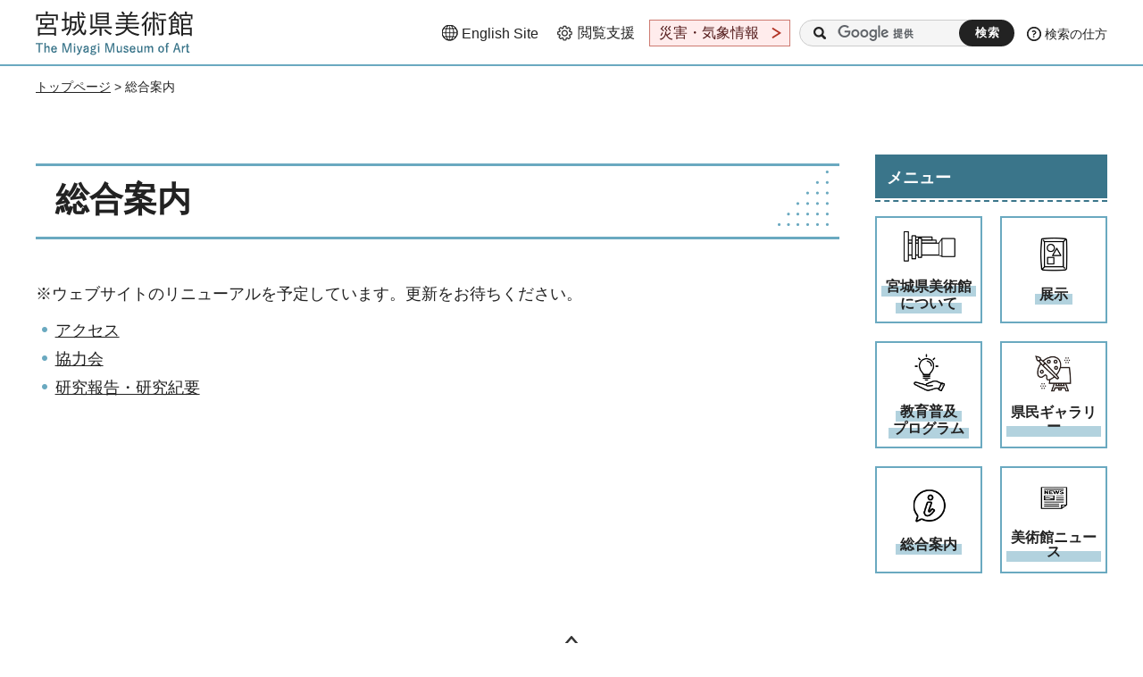

--- FILE ---
content_type: text/html
request_url: https://www.pref.miyagi.jp/site/mmoa/list1259.html
body_size: 11526
content:
<!doctype html>
<html lang="ja">
<head>
<meta charset="UTF-8">

<title>総合案内 - 宮城県美術館</title>

<meta property="og:title" content="総合案内">
<meta property="og:type" content="article">
<meta property="og:description" content="">
<meta property="og:url" content="https://www.pref.miyagi.jp/site/mmoa/list1259.html">
<meta property="og:image" content="https://www.pref.miyagi.jp/shared/images/sns/logo.jpg">
<meta property="og:site_name" content="宮城県美術館">
<meta property="og:locale" content="ja_JP">
<meta name="author" content="宮城県美術館">
<meta name="viewport" content="width=device-width, maximum-scale=3.0">
<meta name="format-detection" content="telephone=no">
<meta name="page_id" content="31949">
<link href="/shared/site_museum/style/default.css" rel="stylesheet" type="text/css" media="all">
<link href="/shared/site_museum/style/layout.css" rel="stylesheet" type="text/css" media="all">
<link href="/shared/templates/museum_free/style/edit.css" rel="stylesheet" type="text/css" media="all">
<link href="/shared/site_museum/style/tablet.css" rel="stylesheet" media="only screen and (min-width : 641px) and (max-width : 980px)" type="text/css" class="mc_css">
<link href="/shared/site_museum/style/smartphone.css" rel="stylesheet" media="only screen and (max-width : 640px)" type="text/css" class="mc_css">
<link href="/shared/templates/museum_free/style/edit_sp.css" rel="stylesheet" media="only screen and (max-width : 640px)" type="text/css" class="mc_css">
<link href="/shared/images/favicon/favicon.ico" rel="shortcut icon" type="image/vnd.microsoft.icon">
<link href="/shared/images/favicon/apple-touch-icon-precomposed.png" rel="apple-touch-icon-precomposed">
<script src="/shared/site_museum/js/jquery.js"></script>
<script src="/shared/site_museum/js/setting.js"></script>
<script src="/shared/site_museum/js/page_print.js"></script>
<script src="/shared/js/readspeaker.js"></script>
<script src="/shared/js/gtag.js"></script>


</head>
<body class="format_free no_javascript">

<noscript><iframe src="https://www.googletagmanager.com/ns.html?id=GTM-PS9C6B9" height="0" width="0" style="display:none;visibility:hidden" title="Google Tag Manager"></iframe></noscript>

<script src="/shared/site_museum/js/init.js"></script>
<div id="tmp_wrapper">
<noscript>
<p>このサイトではJavaScriptを使用したコンテンツ・機能を提供しています。JavaScriptを有効にするとご利用いただけます。</p>
</noscript>
<p><a href="#tmp_honbun" class="skip">本文へスキップします。</a></p>
<header id="tmp_header">
<div class="container">
<div id="tmp_hlogo">
<p><a href="/site/mmoa/index.html"><span>宮城県美術館</span></a></p>
</div>
<ul id="tmp_hnavi_s">
<li id="tmp_hnavi_lmenu"><a href="https://miyagi-bousai.my.salesforce-sites.com/"><span>災害・気象情報</span></a></li>
<li id="tmp_hnavi_mmenu"><a href="javascript:void(0);">閲覧支援</a></li>
<li id="tmp_hnavi_rmenu"><a href="javascript:void(0);"><span>検索メニュー</span></a></li>
</ul>
<div id="tmp_means">
<div id="tmp_setting">
<ul>
<li class="func_language"><a href="/site/museum-en/index.html" lang="en">English Site</a></li>
<li class="func_browser"><a href="javascript:void(0);">閲覧支援</a>
<div class="support_dropdown">
<ul>
<li id="readspeaker_button1" class="func_read rs_skip">
<a href="//app-eas.readspeaker.com/cgi-bin/rsent?customerid=9180&amp;lang=ja_jp&amp;readid=tmp_main,tmp_update&amp;url=" onclick="readpage(this.href, 'tmp_readspeaker'); return false;" rel="nofollow" accesskey="L" class="rs_href">音声読み上げ</a>
</li>
<li class="func_fsize"><a href="/site/mmoa/moji.html">文字サイズ・色合い変更</a></li>
<li class="func_fclose">
<p class="close_btn_sub"><a href="javascript:void(0);"><span>閉じる</span></a></p>
</li>
</ul>
</div>
</li>
</ul>
</div>
<div class="emergency_aside">
<ul>
<li class="link_emergency">
<a href="https://miyagi-bousai.my.salesforce-sites.com/">災害・気象情報</a>
<div class="disaster_dropdown">
<div class="disaster_outer">
<div class="disaster_inner">
<div class="disaster_ttl">
<p class="disaster_label">宮城県災害・気象情報</p>
</div>
<div class="disaster_row">
<div class="disaster_entries">
<div class="entries_box"><!--entries_box--></div>
</div>
<div class="disaster_parameter">
<p><a href="https://miyagi-bousai.my.salesforce-sites.com/">宮城県防災情報<br>ポータルサイト</a></p>
</div>
</div>
</div>
<p class="close_btn_sub"><a href="javascript:void(0);"><span>閉じる</span></a></p>
</div>
</div>
</li>
</ul>
</div>
<div id="tmp_search">
<div class="search_wrap">
<div class="search_form">
<form action="/search/result.html" id="tmp_gsearch_form" name="tmp_gsearch_form">
<div class="wrap_sch_box">
<p class="sch_ttl"><label for="tmp_query">キーワードで探す</label></p>
<p class="sch_box"><input id="tmp_query" name="q" size="31" type="text"></p>
<p class="sch_btn"><input id="tmp_sma_func_sch_btn" name="sa" type="submit" value="検索"></p>
<p id="tmp_sma_search_hidden"><input name="cx" type="hidden" value="012929880180916967553:uytuafkv600"><input name="ie" type="hidden" value="UTF-8"><input name="cof" type="hidden" value="FORID:9"></p>
</div>
</form>
</div>
<div class="how_to_search">
<p><a href="/search/shikata.html">検索の仕方</a></p>
</div>
</div>
</div>
</div>
</div>
</header>
<div id="tmp_sma_menu">
<div id="tmp_sma_lmenu" class="wrap_sma_sch">
<div id="tmp_sma_emergency"></div>
<p class="close_btn"><a href="javascript:void(0);"><span>閉じる</span></a></p>
</div>
<div id="tmp_sma_mmenu" class="wrap_sma_sch">
<div class="sma_sch"></div>
<p class="close_btn"><a href="javascript:void(0);"><span>閉じる</span></a></p>
</div>
<div id="tmp_sma_rmenu" class="wrap_sma_sch">
<div class="sma_sch"></div>
<div class="gnavi">
<ul class="gnavi_list">
<li><a href="/site/mmoa/list1258.html">
<span class="gnavi_img"><img src="/shared/site_museum/images/icon/gnavi_list1.png" width="110" height="80" alt=""></span>
<span class="gnavi_txt"><span>宮城県美術館</span><br><span>について</span></span>
</a></li>
<li><a href="/site/mmoa/list1260.html">
<span class="gnavi_img"><img src="/shared/site_museum/images/icon/gnavi_list2.png" width="110" height="80" alt=""></span>
<span class="gnavi_txt"><span>展示</span></span>
</a></li>
<li><a href="/site/mmoa/list1261.html">
<span class="gnavi_img"><img src="/shared/site_museum/images/icon/gnavi_list3.png" width="110" height="80" alt=""></span>
<span class="gnavi_txt"><span>教育普及</span><br><span>プログラム</span></span>
</a></li>
<li><a href="/site/mmoa/list1337.html">
<span class="gnavi_img"><img src="/shared/site_museum/images/icon/gnavi_list4.png" width="110" height="80" alt=""></span>
<span class="gnavi_txt"><span>県民</span><br><span>ギャラリー</span></span>
</a></li>
<li><a href="/site/mmoa/list1259.html">
<span class="gnavi_img"><img src="/shared/site_museum/images/icon/gnavi_list5.png" width="110" height="80" alt=""></span>
<span class="gnavi_txt"><span>総合案内</span></span>
</a></li>
</ul>
</div>
<p class="close_btn"><a href="javascript:void(0);"><span>閉じる</span></a></p>
</div>
</div><div id="tmp_wrapper2" class="container">
<div id="tmp_wrap_navigation">
<div id="tmp_pankuzu">
<p><a href="/site/mmoa/index.html">トップページ</a> &gt; 総合案内</p>
</div>
<div id="tmp_wrap_custom_update">
<div id="tmp_custom_update">


</div>
</div>
</div>
<div id="tmp_wrap_main" class="column_rnavi">
<div id="tmp_main">
<div class="wrap_col_main">
<div class="col_main">
<p id="tmp_honbun" class="skip rs_skip">ここから本文です。</p>
<div id="tmp_readspeaker" class="rs_preserve rs_skip rs_splitbutton rs_addtools rs_exp"></div>
<div id="tmp_contents">

<h1>総合案内</h1>
<p>※ウェブサイトのリニューアルを予定しています。更新をお待ちください。</p>
<ul>
	<li><a href="/site/mmoa/information-information-02.html">アクセス</a></li>
	<li><a href="/site/mmoa/information-information-09.html">協力会</a></li>
	<li><a href="https://www.pref.miyagi.jp/site/mmoa/infomation-researchreports.html">研究報告・研究紀要</a></li>
</ul>


 

</div>






</div>
</div>
<div class="wrap_col_rgt_navi">
<div class="col_rgt_navi">

<div class="gnavi">
<div class="gnavi_ttl">
<p>メニュー</p>
</div>
<ul class="gnavi_list">
	<li><a href="/site/mmoa/list1258.html"><span class="gnavi_img"><img alt="" height="80" src="/shared/site_museum/images/icon/gnavi_list1.png" width="110"></span> <span class="gnavi_txt"><span>宮城県美術館</span><br>
	<span>について</span> </span></a></li>
	<li><a href="/site/mmoa/list1260.html"><span class="gnavi_img"><img alt="" height="80" src="/shared/site_museum/images/icon/gnavi_list2.png" width="110"></span> <span class="gnavi_txt"><span>展示</span></span> </a></li>
	<li><a href="/site/mmoa/list1261.html"><span class="gnavi_img"><img alt="" height="80" src="/shared/site_museum/images/icon/gnavi_list3.png" width="110"></span> <span class="gnavi_txt"><span>教育普及</span><br>
	<span>プログラム</span></span> </a></li>
	<li><a href="/site/mmoa/list1337.html"><span class="gnavi_img"><img alt="" height="80" src="/shared/site_museum/images/icon/gnavi_list4.png" width="110"></span> <span class="gnavi_txt"><span>県民ギャラリー</span></span> </a></li>
	<li><a href="/site/mmoa/list1259.html"><span class="gnavi_img"><img alt="" height="80" src="/shared/site_museum/images/icon/gnavi_list5.png" width="110"></span> <span class="gnavi_txt"><span>総合案内</span></span> </a></li>
	<li><a href="/site/mmoa/bijutukannews.html"><span class="gnavi_img"><img alt="" height="80" src="/library_images/gnavi_list5.png" width="110"></span> <span class="gnavi_txt"><span>美術館ニュース</span></span> </a></li>
</ul>
</div>

</div>
</div>
</div>
</div>
</div>

<footer id="tmp_footer">
<div class="pnavi">
<p class="ptop"><a href="#tmp_header">ページの先頭に戻る</a></p>
</div>
<div class="footer_fnavi">
<div class="container">
<ul class="fnavi">
	<li><a href="/site/mmoa/information-information-01.html">利用案内</a></li>
	<li><a href="/site/mmoa/information-information-02.html">アクセス</a></li>
	<li><a href="/site/mmoa/information-information-04-01.html">フロアー案内</a></li>
</ul>
</div>
</div>
<div class="footer_cnt">
<div class="container">
<div class="footer_address">
<div class="footer_ttl">
<p>宮城県美術館</p>
</div>
<address><span>〒980-0861 仙台市青葉区川内元支倉34-1</span> <span>電話番号：022-221-2111</span> <span>ファックス番号：022-221-2115</span> <span>メールアドレス：bijutu &#64; pref .miyagi .lg.jp</span></address>
</div>
<div class="footer_link">
<ul class="list_flink">
	<li><a href="/soshiki/kohou/site-riyou.html#a06">個人情報の保護</a></li>
	<li><a href="/soshiki/kohou/site-riyou.html#a03">免責事項</a></li>
	<li><a href="/soshiki/kohou/site-riyou.html#a02">著作権等</a></li>
	<li><a href="/sitemap.html">サイトマップ</a></li>
</ul>
<div class="flink_home">
<p><a href="/index.html"><img alt="宮城県 Miyagi Prefectural Government" height="70" src="/shared/site_museum/images/main/flogo.png" width="200"></a></p>
</div>
</div>
<div class="footer_copyright">
<p lang="en" class="copyright">Copyright &copy; 2013 The Miyagi Museum of Art. All Rights Reserved.</p>
</div>
</div>
</div>
</footer>
</div>
<script src="/shared/site_museum/js/function.js"></script>
<script src="/shared/site_museum/js/main.js"></script>
<script src="/shared/system/js/recommend/recommend.js"></script>
</body>
</html>


--- FILE ---
content_type: text/html; charset=UTF-8
request_url: https://www.pref.miyagi.jp/cgi-bin/recommend/handle_get/get_recommend.php?page_id=31949&limit=5
body_size: 741
content:
{"status":"success","results":"<ul><li><a href=\"https:\/\/www.pref.miyagi.jp\/site\/mmoa\/list1258.html\">\u5bae\u57ce\u770c\u7f8e\u8853\u9928\u306b\u3064\u3044\u3066<\/a><\/li>\n<li><a href=\"https:\/\/www.pref.miyagi.jp\/site\/mmoa\/list1260.html\">\u5c55\u793a<\/a><\/li>\n<li><a href=\"https:\/\/www.pref.miyagi.jp\/site\/mmoa\/20260121.html\">\u5bae\u57ce\u770c\u7f8e\u8853\u9928\u306e\u30ea\u30cb\u30e5\u30fc\u30a2\u30eb\u30aa\u30fc\u30d7\u30f3\u306b\u3064\u3044\u3066<\/a><\/li>\n<li><a href=\"https:\/\/www.pref.miyagi.jp\/site\/mmoa\/information-information-02.html\">\u30a2\u30af\u30bb\u30b9<\/a><\/li>\n<li><a href=\"https:\/\/www.pref.miyagi.jp\/site\/mmoa\/bijutukannews.html\">\u7f8e\u8853\u9928\u30cb\u30e5\u30fc\u30b9\u300c\u4f11\u9928\u4e2d\u9650\u5b9a\u53f7\u300dVol.1\uff5e9<\/a><\/li><\/ul>"}

--- FILE ---
content_type: text/css
request_url: https://www.pref.miyagi.jp/shared/templates/museum_free/style/edit.css
body_size: 22478
content:
@charset "utf-8";

/* ==================================================
Required to CMS-8341
================================================== */
body #tmp_contents em {
    font-family: "游ゴシック", YuGothic, "游ゴシック体", "ヒラギノ角ゴ Pro W3", "ＭＳ ゴシック", "MS Gothic", sans-serif;
}
#tmp_contents h1 {
	margin: 0 0 1.2em;
    clear: both;
    padding: 13px 74px 17px 22px;
    font-size: 211.1%;
	line-height: 1.3;
	border-bottom: 3px solid #6aa9c0;
	border-top: 3px solid #6aa9c0;
    color: #222222;
    background: transparent url(/shared/templates/museum_free/images/h1_bg.png) no-repeat right bottom;
}
#tmp_contents h2,
#tmp_contents h3,
#tmp_contents h4,
#tmp_contents h5,
#tmp_contents h6 {
	margin:1.5em 0 0.8em;
	clear:both; /* Do not edit */
}
#tmp_contents h2{
    padding: 5px 14px 7px 14px;
    font-size: 155.56%;
    border-left: 6px solid #6aa9c0;
    border-bottom: 2px solid #6aa9c0;
}
#tmp_contents h3{
    padding: 0 0 10px;
    border-bottom: 2px dashed #6aa9c0;
    font-size: 144.44%;
}
#tmp_contents h4 {
	padding: 17px 21px 17px;
    font-size: 122.2%;
    color: #222222;
    background: transparent url(/shared/templates/museum_free/images/h4_bg.png) no-repeat left 24px;
    -webkit-background-size: 16px 16px;
    -moz-background-size: 16px 16px;
    background-size: 16px 16px;
}
#tmp_contents h5 {
    padding: 5px 21px 5px;
    font-size: 111.1%;
	color: #222222;
    background: transparent url(/shared/templates/museum_free/images/h5_bg.png) no-repeat left 12px;
    -webkit-background-size: 15px 15px;
    -moz-background-size: 15px 15px;
    background-size: 15px 15px;
}
#tmp_contents h6 {
    font-size: 100%;
}
#tmp_contents table {
	word-break: break-all;
}
#tmp_contents p {
	margin:0 0 0.8em 0; /* Do not edit */
	line-height: 1.7;
}
#tmp_contents ul {
	margin:0 0 1em 1.2em; /* Do not edit */
	list-style-image:url(/shared/site_museum/images/icon/list_icon.gif); /* Do not edit */
}
#tmp_contents ol {
	margin:0 0 1em 1.2em; /* Do not edit */
	list-style-image:none; /* Do not edit */
}
#tmp_contents ul li,
#tmp_contents ol li {
	margin:0 0 0.4em; /* Do not edit */
}
#tmp_contents ul ul,
#tmp_contents ul ol,
#tmp_contents ol ul,
#tmp_contents ol ol {
	margin:0.3em 0 0 1.5em; /* Do not edit */
}
#tmp_contents hr {
	height:1px; /* Do not edit */
	color:#CCCCCC; /* Do not edit */
	background-color:#CCCCCC; /* Do not edit */
	border:none; /* Do not edit */
	clear:both; /* Do not edit */
}
/* ==================================================
parts
================================================== */
/* img_cap
================================================== */
table.img_cap {
	margin:0 0 0.3em;
	border-collapse:collapse;
	border-spacing:0;
}
table.img_cap td {
	padding:0;
}
div.img_cap {
	margin:0 0 0.3em;
}
div.img_cap img {
	margin:0 !important;
}
/* outline
================================================== */
#tmp_contents .outline {
	margin:0 0 40px; /* Do not edit */
	border: 2px solid #821437;
	clear:both; /* Do not edit */	
}
#tmp_contents table.outline {
	width:100%; /* Do not edit */
	border-collapse:collapse; /* Do not edit */
	border-spacing:0; /* Do not edit */
}
#tmp_contents table.outline td {
	padding:18px 19px 7px;
	color:inherit;
	background-color:#FFFFFF;
}
#tmp_contents div.outline {
	padding:17px 10px 6px;
	color:inherit;
	background-color:#FFFFFF;
}
#tmp_contents .outline ul {
	margin-left:24px; /* Do not edit */
}
#tmp_contents .outline ol {
	margin-left:24px; /* Do not edit */
}
#tmp_contents .outline ul ul,
#tmp_contents .outline ul ol,
#tmp_contents .outline ol ul,
#tmp_contents .outline ol ol {
	margin:0.3em 0 0 24px; /* Do not edit */
}
/* box_btn
================================================== */
#tmp_contents ul.box_btn {
	margin:0 0 40px; /* Do not edit */
	padding:0;
	list-style:none;
	list-style-image:none;
}
#tmp_contents ul.box_btn li {
	margin:0 0 20px;
	font-weight: bold;
}
#tmp_contents ul.box_btn li a {
	display: block;
	padding: 13px 10px 13px 19px;
	text-decoration: none;
	background: url(/shared/templates/museum_free/images/blue_arrow_icon.png) no-repeat left 20px;
	-webkit-background-size: 7px 8px;
	-moz-background-size: 7px 8px;
	background-size: 7px 8px;
	border-bottom: 1px dotted #222222;
}
#tmp_contents ul.box_btn li a:focus,
#tmp_contents ul.box_btn li a:hover {
	text-decoration: underline;
}
/* box_info
================================================== */
#tmp_contents .box_info {
	margin:0 0 40px; /* Do not edit */
	clear:both; /* Do not edit */
	position:relative;
}
#tmp_contents table.box_info {
	width:100%; /* Do not edit */
	border-collapse:collapse; /* Do not edit */
	border-spacing:0; /* Do not edit */
}
#tmp_contents .box_info .box_info_ttl {
	font-weight:bold;
	font-size:133.3%;
}
#tmp_contents table.box_info .box_info_ttl {
	padding:0 5px 5px;
}
#tmp_contents div.box_info .box_info_ttl {
	position: relative;
	z-index:1;
	padding:5px 17px 6px 5px;
	background-color:#ffffff;
	color:inherit;
	display:inline-block;
	margin-right:20px;
}
#tmp_contents .box_info .box_info_ttl p {
	margin-bottom:0; /* Do not edit */
	line-height:1.2;
}
#tmp_contents .box_info .box_info_cnt {
	border:1px solid #222222;
	font-size:88.9%;
}
#tmp_contents div.box_info .box_info_cnt {
	position: relative;
	margin:-1.4em 0 0;
	padding:38px 11px 13px;
}
#tmp_contents table.box_info .box_info_cnt {
	padding:20px 11px 13px;
}
#tmp_contents .box_info ul {
	margin-bottom:0.8em; /* Do not edit */
	margin-left:23px; /* Do not edit */
}
#tmp_contents .box_info ol {
	margin-bottom:0.8em; /* Do not edit */
	margin-left:23px; /* Do not edit */
}
#tmp_contents .box_info ul li,
#tmp_contents .box_info ol li {
	margin-bottom:12px;
}
#tmp_contents .box_info ul ul,
#tmp_contents .box_info ul ol,
#tmp_contents .box_info ol ul,
#tmp_contents .box_info ol ol {
	margin:0.3em 0 0 24px; /* Do not edit */
}
/* box_link
================================================== */
#tmp_contents .box_link {
	margin:0 0 40px; /* Do not edit */
	clear:both; /* Do not edit */
	position:relative;
}
#tmp_contents table.box_link {
	width:100%; /* Do not edit */
	border-collapse:collapse; /* Do not edit */
	border-spacing:0; /* Do not edit */
}
#tmp_contents .box_link .box_link_ttl {
	font-weight:bold;
	font-size:133.3%;
}
#tmp_contents table.box_link .box_link_ttl {
	padding:0 5px 5px;
}
#tmp_contents div.box_link .box_link_ttl {
	position: relative;
	z-index:1;
	padding:5px 17px 6px 5px;
	background-color:#ffffff;
	color:inherit;
	display:inline-block;
	margin-right:20px;
}
#tmp_contents .box_link .box_link_ttl p {
	margin-bottom:0; /* Do not edit */
	line-height:1.2;
}
#tmp_contents .box_link .box_link_cnt {
	border:1px solid #222222;
	font-size:88.9%;
}
#tmp_contents div.box_link .box_link_cnt {
	position: relative;
	margin:-1.4em 0 0;
	padding:38px 11px 13px;
}
#tmp_contents table.box_link .box_link_cnt {
	padding:20px 11px 13px;
}
#tmp_contents .box_link ul {
	margin-bottom:0.8em; /* Do not edit */
	margin-left:23px; /* Do not edit */
}
#tmp_contents .box_link ol {
	margin-bottom:0.8em; /* Do not edit */
	margin-left:23px; /* Do not edit */
}
#tmp_contents .box_link ul li,
#tmp_contents .box_link ol li {
	margin-bottom:12px;
}
#tmp_contents .box_link ul ul,
#tmp_contents .box_link ul ol,
#tmp_contents .box_link ol ul,
#tmp_contents .box_link ol ol {
	margin:0.3em 0 0 24px; /* Do not edit */
}
/* box_menu
================================================== */
#tmp_contents .box_menu {
	margin:0 0 40px; /* Do not edit */
	clear:both; /* Do not edit */
}
#tmp_contents table.box_menu {
	width:100%; /* Do not edit */
	border-collapse:collapse; /* Do not edit */
	border-spacing:0; /* Do not edit */
}
#tmp_contents .box_menu_ttl {
	font-weight:bold;
	padding:12px 0;
	border-bottom:1px dotted #222222;
}
#tmp_contents .box_menu_ttl p {
	margin-bottom:0;
}
#tmp_contents .box_menu_ttl a {
	display:block;
	margin:-12px 0;
	text-decoration:none;
	padding:12px 0 12px 18px;
	color: #222222;
	background: url(/shared/templates/museum_free/images/blue_arrow_icon.png) no-repeat left 24px;
	-webkit-background-size: 7px 8px;
	-moz-background-size: 7px 8px;
	background-size: 7px 8px;
}
#tmp_contents .box_menu_ttl a:hover,
#tmp_contents .box_menu_ttl a:focus {
	text-decoration:underline;
}
#tmp_contents .box_menu h2 {
	margin:0 0 0.8em;
	padding:0;
	color:inherit;
	font-size:100%;
	background:none;
	border:none;
}
#tmp_contents .box_menu_cnt {
	padding:15px 18px 2px;
	background-color:#f2f2f2;
	color:inherit;
}
#tmp_contents .box_menu ul {
	margin-bottom:0.8em; /* Do not edit */
	margin-left:24px; /* Do not edit */
}
#tmp_contents .box_menu ol {
	margin-bottom:0.8em; /* Do not edit */
	margin-left:24px; /* Do not edit */
}
#tmp_contents .box_menu ul ul,
#tmp_contents .box_menu ul ol,
#tmp_contents .box_menu ol ul,
#tmp_contents .box_menu ol ol {
	margin:0.3em 0 0 24px; /* Do not edit */
}
/* datatable 
   enquete_table
================================================== */
#tmp_contents table.datatable,
#tmp_contents table.enquete_table {
	margin:0 0 40px; /* Do not edit */
	color:inherit;
	background-color:#FFFFFF;
	border-collapse:collapse; /* Do not edit */
	border-spacing:0; /* Do not edit */
	border:1px solid #cdcfde;
	word-break: break-all;
}
#tmp_contents table.datatable th,
#tmp_contents table.enquete_table th {
	padding: 14px 18px;
	color:inherit;
	background-color:#d6f1fc;
	border:1px solid #cdcfde;
}
#tmp_contents table.datatable th:last-child,
#tmp_contents table.enquete_table th:last-child{
	width: 420px;
}
#tmp_contents table.datatable td,
#tmp_contents table.enquete_table td {
	padding: 12px 18px;
    border: 1px solid #cdcfde;
}
#tmp_contents table.datatable td a,
#tmp_contents table.enquete_table td a{
	color: #222222;
    background-color: transparent;
}
#tmp_contents table.datatable td a:focus, 
#tmp_contents table.datatable td a:hover, 
#tmp_contents table.enquete_table td a:focus, 
#tmp_contents table.enquete_table td a:hover {
    text-decoration: none;
}
#tmp_contents table.datatable caption,
#tmp_contents table.enquete_table caption {
	padding:0 0 0.5em; /* Do not edit */
	font-weight:bold; /* Do not edit */
	text-align:left; /* Do not edit */
}
#tmp_contents table.datatable p {
	margin:0; /* Do not edit */
}
#tmp_contents table.datatable ul,
#tmp_contents table.datatable ol,
#tmp_contents table.enquete_table ul,
#tmp_contents table.enquete_table ol {
	margin:0.2em 0 0 24px; /* Do not edit */
}
#tmp_contents table.datatable ul ul,
#tmp_contents table.datatable ul ol,
#tmp_contents table.datatable ol ul,
#tmp_contents table.datatable ol ol,
#tmp_contents table.enquete_table ul ul,
#tmp_contents table.enquete_table ul ol,
#tmp_contents table.enquete_table ol ul,
#tmp_contents table.enquete_table ol ol {
	margin:0.3em 0 0 24px; /* Do not edit */
}
#tmp_contents table.enquete_table {
	width:100%; /* Do not edit */
}
#tmp_contents table.enquete_table th {
	width:20%; /* Do not edit */
}
#tmp_contents table.enquete_table .nes,
#tmp_contents table.enquete_table .memo {
	color:#B13426; /* base.css > Styles > .text_red */
	font-weight:normal; /* Do not edit */
	background-color:transparent; /* Do not edit */
}
/* form_btn */
#tmp_contents .enquete_button {
	margin:15px 0; /* Do not edit */
	text-align:center; /* Do not edit */
}
/* bgcolor */
/* ▼▼▼▼▼▼▼▼▼▼▼▼▼▼▼▼▼▼▼▼▼▼▼▼▼ */
/* Setting by CMS sheets */
#tmp_contents table.datatable table th.bg_red {
	color:inherit;
	background-color:#feecec; /* base.css > Styles > th.bg_red */
}
#tmp_contents table.datatable table th.bg_blue {
	color:inherit;
	background-color:#e7f5ff; /* base.css > Styles > th.bg_blue */
}
#tmp_contents table.datatable table th.bg_green {
	color:inherit;
	background-color:#e8ffee; /* base.css > Styles > th.bg_green */
}
/* ▲▲▲▲▲▲▲▲▲▲▲▲▲▲▲▲▲▲▲▲▲▲▲▲▲ */

/* nest-datatable
================================================== */
#tmp_contents table.datatable table,
#tmp_contents table.enquete_table table {
	border:none; /* Do not edit */
}
#tmp_contents table.datatable table th,
#tmp_contents table.enquete_table table th {
	color:inherit; /* Do not edit */
	background-color:transparent; /* Do not edit */
	border:none; /* Do not edit */
}
#tmp_contents table.datatable table td,
#tmp_contents table.enquete_table table td {
	border:none; /* Do not edit */
}
#tmp_contents table.datatable table.datatable {
	border:1px solid #cdcfde; /* = table.datatable */
}
#tmp_contents table.datatable table.datatable th {
	color:inherit; /* Do not edit */
	background-color:#d6f1fc; /* = table.datatable th */
	border:1px solid #cdcfde; /* = table.datatable th */
}
#tmp_contents table.datatable table.datatable td {
	border:1px solid #cdcfde; /* = table.datatable td */
}
/* box_gmap
================================================== */
#tmp_box_gmap {
	padding:28px 10px;
	color:inherit;
	background-color:#f2f2f2;
	margin:0 0 38px;
	text-align:center;
	clear:both;
}
#tmp_contents #tmp_box_gmap p {
	display:inline-block;
	margin-bottom:0;
	font-weight:bold;
	line-height:1.5;
}
#tmp_box_gmap p a {
	padding:10px;
	display:inline-block;
	min-width:260px;
	text-decoration:none;
	border:2px solid #000000;
	background-color:#ffffff;
	color:#222222;
}
#tmp_box_gmap p span {
	display:inline-block;
	padding:5px 0 4px 30px;
	background:url(/shared/site_museum/images/icon/gmap_icon.png) no-repeat left center;
	min-height:35px;
	-webkit-background-size: 24px 36px;
	-moz-background-size: 24px 36px;
	background-size: 24px 36px;
}
#tmp_box_gmap p a:hover span,
#tmp_box_gmap p a:focus span {
	text-decoration:underline;
}
/* ==================================================
news_list
================================================== */
#tmp_contents .news_list {
	list-style: none;
	margin: 0 0 42px;
}
#tmp_contents .news_list li {
	margin: 0 0 23px;
}
#tmp_contents .news_item .news_date {
	font-weight: bold;
	font-size: 88.89%;
	color: #222222;
	background-color: transparent;
	margin: 0 0 3px;
}
#tmp_contents .news_item .news_date p {
	margin-bottom:0;
}
#tmp_contents .news_item .news_link {
	color: #222222;
	background-color: transparent;
}
#tmp_contents .news_item .news_link a {
	display: inline-block;
	color: #222222;
	background-color: transparent;
}
#tmp_contents .news_item .news_link a:hover,
#tmp_contents .news_item .news_link a:focus,
#tmp_contents .news_item .news_link a:active {
	text-decoration: none;
}

/* ==================================================
文字サイズ色合い変更
================================================== */
#tmp_contents #tmp_fsize table,
#tmp_contents #tmp_color table {
	color: inherit;
	border-collapse: collapse;
	border-spacing: 0;
	word-break: break-all;
	vertical-align: top;
}
#tmp_contents #tmp_fsize table td,
#tmp_contents #tmp_color table td{
	width: 50%;
	padding: 5px 8px;
	border: 1px solid #b0b0b0;
	font-size: 114.2%;
	vertical-align: top;
}
#tmp_contents #tmp_fsize table.datatable tr:nth-child(2n) td,
#tmp_contents #tmp_fsize table.datatable tr:nth-child(2n) th,
#tmp_contents #tmp_color table.datatable tr:nth-child(2n) td,
#tmp_contents #tmp_color table.datatable tr:nth-child(2n) th {
	background-color:#ffffff;
}
#tmp_contents #tmp_fsize .datatable a,
#tmp_contents #tmp_color .datatable a {
	text-decoration:none;
	display:block;
	color:#000000;
}
#tmp_contents #tmp_fsize table td a:hover,
#tmp_contents #tmp_color table td a:hover {
	opacity:0.6;
}
#tmp_contents #tmp_fsize .fsize_small .cs_heading {
	font-size: 1.5825rem;
}
#tmp_contents #tmp_fsize .fsize_small .cs_outline {
	font-size: 0.75rem;
}
#tmp_contents #tmp_fsize .cs_default .cs_heading {
	font-size: 2.38rem;
}
#tmp_contents #tmp_fsize .cs_default .cs_outline {
	font-size: 1.125rem;
}
#tmp_contents #tmp_fsize .fsize_big .cs_heading {
	font-size: 2.64rem;
}
#tmp_contents #tmp_fsize .fsize_big .cs_outline {
	font-size: 1.25rem;
}
#tmp_contents #tmp_fsize .fsize_big2 .cs_heading {
	font-size: 3.693rem;
}
#tmp_contents #tmp_fsize .fsize_big2 .cs_outline {
	font-size: 1.75rem;
}
#tmp_contents #tmp_color .cs_heading {
	font-size: 2.38rem;
}
#tmp_contents #tmp_color .cs_outline {
	font-size: 1.125rem;
}
#tmp_contents #tmp_fsize .cs_heading,
#tmp_contents #tmp_color .cs_heading {
	display:block;
	margin: 0 0 30px;
	font-weight: bold;
	padding:15px 5px;
	border-bottom: 3px solid #6aa9c0;
	border-top: 3px solid #6aa9c0;
    color: #222222;
    background: transparent url(/shared/templates/museum_free/images/h1_bg.png) no-repeat right bottom;
	clear:both; /* Do not edit */
}
#tmp_contents #tmp_fsize .cs_outline,
#tmp_contents #tmp_color .cs_outline {
	display:block;
	margin:0 0 40px; /* Do not edit */
	border:2px solid #821437;
	background-color:#ffffff;
	color: #222222;
	padding:15px;
	clear:both; /* Do not edit */
}
#tmp_contents #tmp_color .color_yellow .cs_heading,
#tmp_contents #tmp_color .color_black .cs_heading,
#tmp_contents #tmp_color .color_blue .cs_heading {
	background-image: none;
}
#tmp_contents .cs_box.color_blue,
#tmp_contents .cs_box.color_blue .cs_heading,
#tmp_contents .cs_box.color_blue .cs_outline {
	display: block;
	color: #FFFF00 !important;
	background-color: #00008B !important;
	border-color: #FFFF00 !important;
	background-image: none;
}
#tmp_contents .cs_box.color_yellow,
#tmp_contents .cs_box.color_yellow .cs_heading,
#tmp_contents .cs_box.color_yellow .cs_outline {
	display: block;
	color:#000000 !important;
	background-color:#FFFF00 !important;
	border-color:#000000 !important;
	background-image: none;
}
#tmp_contents .cs_box.color_black,
#tmp_contents .cs_box.color_black .cs_heading,
#tmp_contents .cs_box.color_black .cs_outline {
	display: block;
	color:#FFFF00 !important;
	background-color:#000000 !important;
	border-color:#FFFF00 !important;
	background-image: none;
}
#tmp_contents .cs_box.color_blue .cs_heading,
.color_blue #tmp_contents #tmp_fsize .cs_heading {
	border: 3px solid yellow !important;
}
#tmp_contents .cs_box.color_yellow .cs_heading,
.color_yellow #tmp_contents #tmp_fsize .cs_heading {
	border: 3px solid black !important;
}
#tmp_contents .cs_box.color_black .cs_heading,
.color_black #tmp_contents #tmp_fsize .cs_heading {
	border: 3px solid yellow !important;
}
#tmp_contents .cs_box.color_default,
#tmp_contents .cs_box.color_default .cs_heading,
#tmp_contents .cs_box.color_default .cs_outline {
	display: block;
}
#tmp_contents .cs_box.color_default {
	background-color:#FFFFFF !important;
	border-bottom-color:#000000 !important;
}
.color_blue #tmp_contents #tmp_color .cs_box.color_default .cs_heading,
.color_yellow #tmp_contents #tmp_color .cs_box.color_default .cs_heading,
.color_black #tmp_contents #tmp_color .cs_box.color_default .cs_heading {
	border-bottom-color:#000000 !important;
}
#tmp_contents .cs_box.color_default .cs_heading {
	color: #000000 !important;
	background-color:#ffffff !important;
}
#tmp_contents .cs_box.color_default .cs_outline {
	color:#222222 !important;
	background-color:#ffffff !important;
	border-color:#821437 !important;
}
/* ==================================================
clearfix
================================================== */
/* for modern browser */
#tmp_contents div.outline:after,
#tmp_contents div.box_info:after,
#tmp_contents div.box_info_ttl:after,
#tmp_contents div.box_info_cnt:after,
#tmp_contents div.box_link:after,
#tmp_contents div.box_link_ttl:after,
#tmp_contents div.box_link_cnt:after,
#tmp_contents div.box_menu:after,
#tmp_contents div.box_menu_ttl:after,
#tmp_contents div.box_menu_cnt:after,
#tmp_contents .box_photo:after,
#tmp_map:after,
#tmp_contents #tmp_facilities_btn:after,
#tmp_contents #tmp_facilities_btn ul:after,
#tmp_event_cal_tab:after,
#tmp_event_cal_tab ul:after,
#tmp_event_cal_refine:after,
#tmp_event_cal_refine_ttl:after,
#tmp_event_cal_refine_cnt:after,
#tmp_event_cal_refine_cnt dl:after,
#tmp_event_cal_refine_cnt dd:after,
#tmp_event_cal_refine_cnt dd ul:after,
#tmp_event_main:after,
#tmp_contents .event_col3:after,
#tmp_lnavi_event_cal:after,
#tmp_lnavi_event_cal_ttl:after,
#tmp_lnavi_event_cal_cnt:after,
#tmp_lnavi_event_cal .cal_navi:after {
	content: ""; /* Do not edit */
	display: table; /* Do not edit */
	clear: both; /* Do not edit */
}
/* ==================================================
print
================================================== */
@media print {
body {
	background:#FFFFFF !important;
}
#tmp_wrapper {
	width:100% !important;
    min-width: auto;
}
#tmp_header {
	margin-bottom:10px !important;
    padding-bottom:10px !important;
    color:#000000 !important;
    background:#FFFFFF !important;
}
#tmp_footer {
    margin:10px 0 0 !important;
    padding:10px 0 0 !important;
    color:#000000 !important;
    background:#FFFFFF !important;
}
.container {
	width:100% !important;
    max-width: 1200px;
    padding: 0;
}
.edittable,
.editable,
.wrap_col_lft_navi,
.wrap_col_rgt_navi,
.pnavi,
.fnavi,
.plugin,
#tmp_social_plugins,
#tmp_inquiry_cnt .inquiry_btn,
#tmp_feedback,
#tmp_pankuzu,
#tmp_means,
#tmp_print,
.footer_fnavi,
.footer_navi,
.list_flink,
#tmp_setting_wrap,
#tmp_gnavi,
#tmp_wrap_recommend,
#tmp_box_gmap,
.footer_cnt .footer_link {
	display:none !important;
}
.wrap_col_nm,
.column_lnavi .wrap_col_main,
.column_rnavi .wrap_col_main {
	float:none !important;
}
body,
#tmp_pankuzu {
	background:none !important;
}
.wrap_col_nm,
.wrap_col_nm2,
.col_main {
	margin:0 !important;
	padding:0 !important;
}
.footer_cnt,
#tmp_footer .footer_inner {
	background: #ffffff;
	color: #000000;
}
#tmp_footer .footer_cnt address a {
	color: #000000;
}
.footer_cnt {
	border-top:2px solid #000000;
    padding:20px 0 0;
}
.footer_cnt .footer_address {
    float: none;
    width: 100%;
    margin: 0 0 10px;
}
.copyright {
	text-align:left !important;
}
/* for Firefox */
#tmp_main:after,
.col_nm:after {
	content:"."; /* Do not edit */
	height:1px; /* Do not edit */

}
}




--- FILE ---
content_type: text/css
request_url: https://www.pref.miyagi.jp/shared/site_museum/style/tablet.css
body_size: 11262
content:
@charset "utf-8";
@media screen and (min-width : 641px) and (max-width : 980px) {
/* ==================================================
shared
================================================== */
/* body
================================================== */
body {
	-webkit-text-size-adjust:none; /* 変更しない */
    font-size: 100%;
}
/* wrapper
================================================== */
#tmp_wrapper {
    min-width: 980px;
}
.container {
	width: 100%;
	padding:0 10px;
}
/* ==================================================
header
================================================== */
#tmp_header {
	position:relative;
	padding:5px 0;
	z-index:1000;
}
.lang_en #tmp_header {
	padding:10px 0;
	min-height:75px;
}
#tmp_means {
	display:none;
}
/* sp_menu
================================================== */
#tmp_sma_menu{
    position: relative;
	z-index: 9999;
    display: block;
    width: 100%;
}
#tmp_sma_cnavi{
    color: #222222;
    background: #FFFFFF;
}
.spmenu_open {
	position:absolute;
	width: 100%;
	min-height: 100%;
	z-index: 9999;
	color: #222222;
	background: #ffffff;
}
.spmenu_open:before {
    position:absolute;
	top:0;
	left:0;
	content:"";
	min-height: 100%;
	height:100%;
	width:100%;
	background-color: rgba(0,0,0,0.5);
	z-index:699;
}
.spmenu_open.lmenu:before {
	display: none;
}
.spmenu_open #tmp_sma_menu {
    color: #222222;
	background-color: #ffffff;
}
.spmenu_open #tmp_sma_menu .close_btn{
	display: block;
	margin: auto;
}
.close_btn{
    text-align: center;
}
.close_btn a{
    padding: 15px;
    font-size: 93.7%;
    display: block;
    text-decoration: none;
    font-weight: bold;
    color: #FFFFFF;
    background-color: #000000;
	border: 2px solid #000000;
}
.close_btn a:hover,
.close_btn a:focus{
    text-decoration: underline;
}
.close_btn span {
    display:inline-block;
	padding:2px 0 2px 18px;
	background:url(/shared/site_museum/images/icon/close_icon_w.png) no-repeat left center;
	-webkit-background-size:14px auto;
	-moz-background-size:14px auto;
	background-size:14px auto;
}
#tmp_switch_sp_style {
	display: none;
}
#tmp_hnavi_s,
.spmenu_open #tmp_hnavi_s {
	display: block;
	list-style: none;
}
#tmp_hnavi_s li a {
	display:block;
	height:60px;
	text-decoration:none;
    font-size:0.75rem;
}
.lang_en #tmp_hnavi_s li a {
	height:75px;
}
#tmp_hnavi_lmenu {
	position:absolute;
	right:194px;
	top:0;
    width:97px;
    border-left: 1px solid #cd7970;
    border-right: 1px solid #cd7970;
}
#tmp_hnavi_mmenu {
	position:absolute;
	right:97px;
	top:0;
    width:97px;
    border-right: 1px solid #FFFFFF;
}
#tmp_hnavi_rmenu {
	position:absolute;
	right:0;
	top:0;
    width:97px;
}
#tmp_hnavi_lmenu a,
#tmp_hnavi_mmenu a,
#tmp_hnavi_rmenu a {
    display: block;
    padding: 36px 2px 5px;
	text-align:center;
}
#tmp_hnavi_mmenu a,
#tmp_hnavi_rmenu a{
    color: #FFFFFF;
}
#tmp_hnavi_lmenu a{
    color: #531b1b;
    background: #ffecec url(/shared/site_museum/images/icon/menu_icon_urgent.png) no-repeat center 8px;
	-webkit-background-size:25px auto;
	-moz-background-size:25px auto;
	background-size:25px auto;
}
#tmp_hnavi_mmenu a{
    background: #282828 url(/shared/site_museum/images/icon/menu_icon_setting.png) no-repeat center 8px;
	-webkit-background-size:25px auto;
	-moz-background-size:25px auto;
	background-size:25px auto;
}
#tmp_hnavi_rmenu a{
    text-align: center;
    background: #282828 url(/shared/site_museum/images/icon/menu_icon_search.png) no-repeat center 8px;
	-webkit-background-size:30px auto;
	-moz-background-size:30px auto;
	background-size:30px auto;
}
.lang_en #tmp_hnavi_rmenu a {
	background-position:center 12px;
	padding-top:45px;
}
#tmp_hnavi_lmenu a.active{
	background-position:center 7px;
	background-image:url(/shared/site_museum/images/icon/icon_close_red.png);
	-webkit-background-size:24px auto;
	-moz-background-size:24px auto;
	background-size:24px auto;
}
#tmp_hnavi_mmenu a.active,
#tmp_hnavi_rmenu a.active{
    background: #282828 url(/shared/site_museum/images/icon/close_icon_w.png) no-repeat center 11px;
	-webkit-background-size:20px auto;
	-moz-background-size:20px auto;
	background-size:20px auto;
}
.lang_en #tmp_hnavi_mmenu a.active {
	padding-top:45px;
}
#tmp_sma_mmenu,
#tmp_sma_rmenu{
    position: absolute;
    top: 0;
    left: 0;
    right: 0;
    z-index: 100;
    width: 100%;
    color: #222222;
    background-color: #ffffff;
}
#tmp_sma_lmenu:before {
	content: '';
	position: absolute;
	width: 95px;
	height: 2px;
	background-color: #ffecec;
	top: -1px;
	right: 195px;
	z-index: 1;
}
/* search */
#tmp_search {
	padding:17px 10px 15px 20px;
	display:block;
    color: #ffffff;
    background: #222222;
}
#tmp_search .sch_ttl label {
	top:14px;
}
#tmp_search .sch_box input {
	min-height:42px;
	width:100%;
	padding-left:46px;
	border-width:2px;
}
#tmp_search .sch_btn input {
    right: 2px;
    top: 2px;
    height: calc(100% - 4px);
}
#tmp_search .how_to_search a {
    background-image:url(/shared/site_museum/images/icon/icon_question.png);
	-webkit-background-size:11px auto;
	-moz-background-size:11px auto;
	background-size:11px auto;
}

/* dropdown
================================================== */
#tmp_sma_func:before,
#tmp_sma_func:after,
#tmp_sma_emergency:before,
#tmp_sma_emergency:after{
	content: '';
	display: table;
}
#tmp_sma_func:after,
#tmp_sma_emergency:after{
	clear: both;
}
.disaster_dropdown{
	position: static;
	margin: -1px 0 0 !important;
	display: block !important;
	padding: 24px 15px 14px;
}
.disaster_row .disaster_entries,
.disaster_row .disaster_parameter{
	float: none;
	width: 100%;
}
.disaster_row,
.disaster_row .disaster_entries,
.disaster_row .disaster_parameter {
	display: block;
}
.disaster_row .disaster_parameter p {
	display:block;
}
.disaster_row .disaster_parameter a {
	display:block;
	min-height:auto;
	padding:20px 32px;
}
.disaster_row .disaster_parameter br {
	display:none;
}
.disaster_row .disaster_entries{
	margin-bottom: 15px;
}
.disaster_ttl{
	margin-bottom: 8px;
}
.disaster_ttl .disaster_label,
.disaster_ttl .disaster_corporeal{
	display: block;
}
.disaster_ttl .disaster_label{
	padding-left: 30px;
	margin: 0 0 5px;
	font-size: 137.5%;
	background-size: 25px auto;
	-webkit-background-size: 25px auto;
	background-position: 0 8px;
}
.disaster_ttl .disaster_corporeal{
	display:none;
}
entries_box{
	padding: 28px 14px 10px 20px;
}
.entries_box ul li a {
	font-size: 100%;
}
/* support_dropdown */
.support_dropdown{
	position: static;
	left: auto;
	top: auto;
	padding: 28px 15px 25px;
	width: 100%;
	display: block !important;
}
.close_btn_sub,
.support_dropdown ul li.func_fclose{
	display: none;
}
.support_dropdown ul li{
    width: 33.333%;
    padding: 0 10px;
	margin: 0 0 10px;
}
.lang_en #tmp_sma_mmenu .sma_sch {
	background-color:#dbecdf;
	color:#222222;
	padding:28px 15px 25px;
	border:1px solid #54a366;
}
.lang_en #tmp_setting {
	display:block;
}
.lang_en #tmp_setting > ul > li {
	float:none;
	margin:0;
}
.lang_en #tmp_setting ul li.func_emergency {
	display:none;
}
.support_dropdown ul li.func_language a,
.lang_en #tmp_setting ul li.func_language a {
    font-size: 77.7%;
    display: block;
    text-decoration: none;
	display: block;
	border: 1px solid #FFFFFF;
	color: #222222;
    background: #FFFFFF url(/shared/site_museum/images/icon/icon_language_sp.png) no-repeat 14px center;
	-webkit-background-size:20px auto;
	-moz-background-size:20px auto;
	background-size:20px auto;
}
.support_dropdown .func_read a,
.support_dropdown .func_fsize a {
	background-position:17px center;
}
.support_dropdown ul li.func_language a:hover,
.support_dropdown ul li.func_language a:focus{
	text-decoration: underline;
}
.support_dropdown ul li.func_language a,
.support_dropdown .func_read a,
.support_dropdown .func_fsize a,
.lang_en #tmp_setting ul li.func_language a {
	padding:12px 16px 12px 44px;
}
/* gnavi
================================================== */
#tmp_sma_menu .gnavi{
    margin:0 !important;
    background-color: #dbecdf;
    color: inherit;
    padding:30px 20px;
}
#tmp_sma_menu .gnavi{
    margin-top: 0 !important;
}
#tmp_sma_menu .gnavi li {
    width: 20%;
}
#tmp_sma_menu .gnavi li:nth-child(odd) {
    clear: none;
}
.lang_en #tmp_sma_menu .gnavi li {
    width: 33.33333%;
}
.format_top.lang_en .gnavi li .gnavi_img img {
	width:80px !important;
	height:auto;
}
/* pickup
================================================== */
.box_pickup .pickup_list li {
	width: 50%;
}
.box_pickup .pickup_list li:nth-child(2n){
	clear: right;
}
.box_pickup .pickup_list li:nth-child(2n+1) {
	clear: left;
}
.footer_cnt .footer_link {
	max-width: 50%;
	text-align: right;
}
.footer_cnt .footer_link .list_flink {
	margin: 0 -10px;
}
.footer_cnt .footer_link .list_flink li {
	width: 50%;
	padding: 0 10px;
	margin: 0 0 20px;
}
.footer_cnt .footer_link .list_flink li:nth-child(2n) {
	clear: right;
}
.footer_cnt .footer_link .list_flink li:nth-child(2n+1) {
	clear: left;
}

/* ==================================================
top
================================================== */
#tmp_main_visual .container,
#tmp_info .container {
    padding: 0;
}
/* main_visual
================================================== */
#tmp_main_visual {
	margin-bottom: 0;
}
#tmp_main_visual .slick-prev {
     left: 10px;
}
#tmp_main_visual .slick-next {
    right: 10px;
}
#tmp_main_visual .slick_item .slick_img p {
	height:440px;
}
/* main_visual
================================================== */
#tmp_info {
    margin-bottom: 40px;
}
/* exhibition
================================================== */
#tmp_exhibition,
#tmp_exhibition_en {
	margin: 0 0 20px;
}
.exhibition_inner {
	padding-bottom: 40px;
}
.exhibition_list ul {
	margin: 0 -10px;
}
.exhibition_list li {
    padding: 0 10px;
}
/* event
================================================== */
#tmp_event .event_slider .event_gallery {
	margin: 0 -10px;
    overflow: hidden;
}
#tmp_event .event_slider .event_item {
	width: 33.33%;
	padding: 0 10px;
}
#tmp_event .event_slider .slick-prev {
    left: 10px;
}
#tmp_event .event_slider .slick-next {
    right: 10px;
}
/* news
================================================== */
.box_news .news_cnt {
	padding: 0 20px 38px;
}
#tmp_news .news_inner .box_twitter {
	width: 400px;
	padding-left: 30px;
}
.box_site_map .site_map_row .site_map_col {
	width: 50%;
}
.box_site_map .site_map_row .site_map_col:nth-child(2n) {
	clear: right;
}
.box_site_map .site_map_row .site_map_col:nth-child(2n+1) {
	clear: left;
}
/* ==================================================
accessibility style change:color
================================================== */
.color_blue #tmp_sma_lmenu::before,
.color_yellow #tmp_sma_lmenu::before,
.color_black #tmp_sma_lmenu::before {
	display:none;
}
/* ==================================================
clearfix
================================================== */
.support_dropdown:after {
    content: "";    /* Do not edit */
    display: table;    /* Do not edit */
    clear: both;    /* Do not edit */
}

}

--- FILE ---
content_type: text/css
request_url: https://www.pref.miyagi.jp/shared/site_museum/style/smartphone.css
body_size: 35421
content:
@charset "utf-8";

@media screen and (max-width : 640px) {

/* ==================================================
Base-Layout
================================================== */
/* body
================================================== */
body {
	font-size: 100%;
	-webkit-text-size-adjust:none;
}
/* wrapper
================================================== */
#tmp_wrapper {
	width:100%;
	min-width:320px;
}
.container {
    width: 100%;
    padding: 0 10px;
}
#tmp_wrapper2 {
	padding-top:10px;
	position:relative;
	z-index:0;
}
/* contents
================================================== */
#tmp_contents,
#tmp_maincontents {
	word-wrap:break-word;
}
/* format-layout
================================================== */
.wrap_col_nm,
.wrap_col_rgt_navi,
.column_full .wrap_col_main,
.column_lnavi .wrap_col_main,
.column_rnavi .wrap_col_main {
	float:none;
}
.wrap_col_lft_navi {
	float:none;
	position:static;
	z-index:auto;
}
.col_main {
	padding:0;
}
/* free
================================================== */
.format_free .wrap_col_lft_navi {
	display:none;
}
.format_free .wrap_col_rgt_navi {
	width: 100%;
	margin-top: 39px;
}
.format_free .column_lnavi .col_main {
	margin-left:0;
}
.format_free .column_rnavi .wrap_col_main,
.format_free .column_rnavi .col_main {
	margin-right:0;
}
/* ==================================================
header
================================================== */
#tmp_header {
	position: relative;
	padding: 0;
	z-index: 9999;
	border-bottom: 1px solid #ececec;
}
#tmp_header .container {
	padding: 0;
}
#tmp_hlogo {
	float: none;
}
#tmp_hlogo h1,
#tmp_hlogo p {
    font-size: 0.6rem;
    background-position: 10px center;
    -webkit-background-size: 112px auto;
    -moz-background-size: 112px auto;
    background-size: 112px auto;
}
#tmp_hlogo h1,
#tmp_hlogo p,
#tmp_hlogo a,
#tmp_hlogo h1 span,
#tmp_hlogo p span {
	width: 132px;
    height: 49px;
}
/* en */
.lang_en #tmp_hlogo {
	padding-top:0;
}
.lang_en #tmp_hlogo h1,
.lang_en #tmp_hlogo p {
    background-position: 0 center;
	background-image:url(/shared/site_museum/images/header/hlogo_en_sp.png);
    -webkit-background-size: 140px auto;
    -moz-background-size: 140px auto;
    background-size: 140px auto;
}
.lang_en #tmp_hlogo h1,
.lang_en #tmp_hlogo p,
.lang_en #tmp_hlogo a,
.lang_en #tmp_hlogo h1 span,
.lang_en #tmp_hlogo p span {
    width: 140px;
    height: 50px;
}
#tmp_setting_wrap,
#tmp_means{
    display: none;
}
/* search */
#tmp_search {
	padding:17px 10px 15px 20px;
	display:block;
    color: #ffffff;
    background: #222222;
	margin:0;
}
#tmp_search .sch_ttl label {
	left:10px;
}
#tmp_search .sch_box input {
	width:100%;
	padding:4px 55px 4px 24px;
	background-position:30px center !important;
}
#tmp_search .sch_btn input {
	width:50px;
    right: 1px;
    top: 1px;
    height: calc(100% - 2px);
	padding:2px;
}
#tmp_search .how_to_search {
	width:5.5em;
	padding-left:5px;
}
#tmp_search .how_to_search a {
    background-image:url(/shared/site_museum/images/icon/icon_question.png);
	-webkit-background-size:11px auto;
	-moz-background-size:11px auto;
	background-size:11px auto;
}
/* sp_menu
================================================== */
#tmp_sma_menu{
    position: relative;
	z-index: 9999;
    display: block;
    width: 100%;
}
#tmp_sma_cnavi{
    color: #222222;
    background: #FFFFFF;
}
.spmenu_open {
	position:absolute;
	width: 100%;
	min-height: 100%;
    z-index: 9999;
    color: #222222;
    background: #ffffff;
}
.spmenu_open:before {
    position:absolute;
	top:0;
	left:0;
	content:"";
	min-height: 100%;
	height:100%;
	width:100%;
	background-color: rgba(0,0,0,0.5);
	z-index:699;
}
.spmenu_open.lmenu:before {
	display: none;
}
#tmp_sma_menu #tmp_sma_mmenu,
#tmp_sma_menu #tmp_sma_rmenu {
    color: #222222;
	background-color: #dbecdf;
	border-bottom:1px solid #dbecdf;
}
#tmp_sma_menu #tmp_sma_mmenu {
	padding: 27px 15px 20px;
}
#tmp_sma_menu #tmp_sma_rmenu {
	padding-bottom:20px;
}
#tmp_sma_menu #tmp_sma_lmenu {
	padding:0;
	background-color: #ffecec;
}
#tmp_sma_menu .close_btn {
	display: block;
	margin: auto;
    text-align: center;
}
#tmp_sma_menu .close_btn a {
    display:inline-block;
    text-decoration: none;
    font-weight: bold;
    color: #222222;
	background-color:transparent;
}
#tmp_sma_menu .close_btn span {
    display:inline-block;
	padding:2px 0 2px 18px;
	background:url(/shared/site_museum/images/icon/close_icon.png) no-repeat left center;
	-webkit-background-size:14px auto;
	-moz-background-size:14px auto;
	background-size:14px auto;
}
#tmp_sma_lmenu .close_btn a {
    display:block;
	border:1px solid #000000;
	background-color:#000000;
	color:#ffffff;
	padding:5px 0;
}
#tmp_sma_lmenu .close_btn span {
	background-image:url(/shared/site_museum/images/icon/close_icon_w.png);
}
#tmp_switch_sp_style {
	display: none;
}
#tmp_hnavi_s,
.spmenu_open #tmp_hnavi_s {
	display: block;
	list-style: none;
}
#tmp_hnavi_s li a {
	display:block;
	height:49px;
	text-decoration:none;
	font-size: 0.62rem;
	line-height: 1.1;
	overflow:hidden;
	text-indent:-9999px;
	white-space:nowrap;
	text-align:left;
	background-repeat:no-repeat;
	background-position:top center;
	-webkit-background-size:48px auto !important;
	-moz-background-size:48px auto !important;
	background-size:48px auto !important;
}
#tmp_hnavi_lmenu,
#tmp_hnavi_mmenu,
#tmp_hnavi_rmenu{
	position:absolute;
	top:0;
}
#tmp_hnavi_lmenu {
	width: 52px;
	height: 49px;
}
#tmp_hnavi_lmenu a {
	width: 50px;
	height: 49px;
}
#tmp_hnavi_mmenu,
#tmp_hnavi_rmenu,
#tmp_hnavi_mmenu a,
#tmp_hnavi_rmenu a {
	width: 48px;
	height: 49px;
}
#tmp_hnavi_lmenu {
	right:97px;
	border-left: 1px solid #cd7970;
	border-right: 1px solid #cd7970;
}
#tmp_hnavi_mmenu {
	right:49px;
	border-right: 1px solid #FFFFFF;
}
#tmp_hnavi_rmenu {
	right:0;
}
#tmp_hnavi_lmenu a{
	color: #531b1b;
	background-color:#ffecec;
	background-image:url(/shared/site_museum/images/header/hnavi_lmenu_off.png);
}
#tmp_hnavi_mmenu a{
	color:#ffffff;
	background-color:#282828;
	background-image:url(/shared/site_museum/images/header/hnavi_mmenu_off.png);
}
#tmp_hnavi_rmenu a{
	color:#ffffff;
	background-color:#282828;
	background-image:url(/shared/site_museum/images/header/hnavi_rmenu_off.png);
}
#tmp_hnavi_lmenu a.active {
	background-image:url(/shared/site_museum/images/header/hnavi_lmenu_close.png);
}
#tmp_hnavi_rmenu a.active,
#tmp_hnavi_mmenu a.active {
	background-image:url(/shared/site_museum/images/header/hnavi_menu_close.png);
}
/* sma_menu */
#tmp_sma_mmenu,
#tmp_sma_rmenu {
	position: absolute;
	top: 0;
	left: 0;
	right: 0;
	z-index: 100;
	width: 100%;
	color: #222222;
	background-color: #ffffff;
}
#tmp_sma_mmenu {
	background-color: #dbecdf;
}
#tmp_sma_lmenu:before {
	content: '';
	position: absolute;
	width: 50px;
	height: 2px;
	background-color: #ffecec;
	top: -1px;
	right: 98px;
	z-index: 1;
}
/* lang_en */
.lang_en #tmp_hnavi_s li a {
	line-height:1.1 !important;
	letter-spacing:-0.06em;
}
.lang_en #tmp_hnavi_lmenu a{
	background-image:url(/shared/site_museum/images/header/hnavi_lmenu_en_off.png);
}
.lang_en #tmp_hnavi_mmenu a{
	background-image:url(/shared/site_museum/images/header/hnavi_mmenu_en_off.png);
}
.lang_en #tmp_hnavi_rmenu a{
	background-image:url(/shared/site_museum/images/header/hnavi_rmenu_en_off.png);
}
.lang_en #tmp_hnavi_rmenu a.active,
.lang_en #tmp_hnavi_mmenu a.active {
	background-image:url(/shared/site_museum/images/header/hnavi_menu_en_close.png);
}
/* dropdown
================================================== */
.support_dropdown {
	position: static;
	left: auto;
	top: auto;
	width: 100%;
	display: block !important;
	border: 0;
	padding:0 0 40px;
	box-shadow:none;
	min-height:auto;
}
.close_btn_sub,
.support_dropdown ul li.func_fclose{
	display: none;
}
.lang_en #tmp_setting {
	display:block;
	padding-bottom:40px;
}
.support_dropdown ul li,
.lang_en #tmp_setting ul li.func_language {
	float: none;
	margin: 0 0 10px;
}
.lang_en #tmp_setting ul li.func_emergency {
	display:none;
}
.support_dropdown ul li.func_language a,
.lang_en #tmp_setting ul li.func_language a {
    font-size: 77.7%;
    display: block;
    text-decoration: none;
	display: block;
	color: #222222;
    background: #FFFFFF url(/shared/site_museum/images/icon/icon_language_sp.png) no-repeat 12px 11px;
	background-size: 20px 20px;
	-webkit-background-size: 20px 20px;
}
.support_dropdown ul li.func_language a:hover,
.support_dropdown ul li.func_language a:focus{
	text-decoration: underline;
}
.support_dropdown ul li.func_language a,
.support_dropdown .func_read a,
.support_dropdown .func_fsize a,
.lang_en #tmp_setting ul li.func_language a {
	border: 1px solid #6aa9c0;
	padding: 11px 16px 9px 44px;
	font-size: 100%;
	font-weight: 500;
}
.support_dropdown .func_read a{
	background-position: 17px center;
}
.support_dropdown .func_fsize a{
	background-position: 19px center;
}
/* disaster_dropdown */
.disaster_dropdown {
	display: block;
	position: static;
	margin-top: -1px;
	padding: 19px 15px 35px;
	box-shadow:none;
}
.disaster_row {
	display:block;
	margin-bottom:0;
}
.disaster_row .disaster_parameter p {
	font-size:137.5%;
}
.disaster_row .disaster_parameter a {
	min-height:100px;
}
.disaster_row .disaster_entries,
.disaster_row .disaster_parameter {
	display:block;
	float: none;
	width: 100%;
}
.disaster_row .disaster_entries{
	margin-bottom: 15px;
}
.disaster_ttl{
	margin-bottom: 8px;
}
.disaster_ttl .disaster_label,
.disaster_ttl .disaster_corporeal{
	display: block;
}
.disaster_ttl .disaster_label{
	padding-left: 30px;
	margin: 0 0 5px;
	font-size: 137.5%;
	background-size: 25px auto;
	-webkit-background-size: 25px auto;
	background-position: 0 8px;
}
.disaster_ttl .disaster_corporeal{
	font-size: 100%;
}
/* entries_box */
.entries_box{
	padding: 28px 14px 10px 20px;
}
.entries_box ul li a{
	font-size: 100%;
}
.disaster_parameter table.datatable{
	margin: 0;
}
.disaster_note{
	font-size: 87.5%
}
.disaster_note p{
	line-height: 1.4;
}
.disaster_parameter table.datatable{
	font-size: 100%;
}
.disaster_parameter table.datatable th{
	font-size: 87.5%;
}
.disaster_parameter table.datatable td{
	font-size: 81.2%;
}
/* gnavi
================================================== */
.gnavi {
	padding: 0 !important;
	margin: 38px 0 20px !important;
}
.gnavi ul {
    margin: 0 -10px !important;
}
.gnavi li,
.format_top .gnavi li {
    width: 50% !important;
    float: left;
	padding: 0 5px !important;
	margin: 0 0 13px !important;
    font-size: 87.5%;
}
.format_top .gnavi li:nth-child(odd) {
	clear: both;
}
.format_top .gnavi li:nth-child(5n+1) {
	clear: none;
}
.format_top.lang_en .gnavi li,
.format_top.lang_en #tmp_sma_menu .gnavi li {
    width: 100%!important;
    float: none!important;
	padding: 0!important;
	margin: 0 0 15px!important;
}
.gnavi li:nth-child(3n) {
    clear: right;
}
.gnavi li:nth-child(2n+1) {
    clear: left;
}
.gnavi li a,
.format_top .gnavi li a {
    border-width: 1px;
	height: 135px !important;
}
.gnavi li .gnavi_txt span {
    padding: 0 0 3px;
	-webkit-background-size:100% 6px;
	-moz-background-size:100% 6px;
	background-size:100% 6px;
}
#tmp_sma_menu .gnavi {
    padding:20px 20px 12px !important;
	margin:0 !important;
}
#tmp_sma_menu .gnavi ul {
	margin:0 -5px !important;
}
.format_top .gnavi li .gnavi_img {
	height:65px;
}
.format_top .gnavi li .gnavi_img img {
	width:70px !important;
	height:auto;
}
/* lang_en */
.format_top.lang_en .gnavi ul {
    margin: 0 !important;
}
.format_top.lang_en .gnavi li a {
	height: 100px !important;
}
.format_top.lang_en .gnavi li:first-child .gnavi_img {
	padding-right:10px;
}
.format_top.lang_en .gnavi li .gnavi_img img {
	width:80px;
}
.lang_en #tmp_sma_menu .gnavi ul {
	margin:0 !important;
}
.lang_en #tmp_sma_menu .gnavi li a {
	display: -webkit-flex;
	display: -webkit-box;
	display: -ms-flexbox;
	display: flex;
	-webkit-justify-content: left;
    justify-content: left;
	padding:5px 10px;
	height: 80px !important;
}
.lang_en #tmp_sma_menu .gnavi li span {
	display:flex;
	justify-content: center;
	align-items: center;
}
.lang_en #tmp_sma_menu .gnavi li .gnavi_img {
	width:80px;
}
.lang_en #tmp_sma_menu .gnavi li .gnavi_img img {
	width:70px !important;
}
/* box heading
================================================== */
.box_heading {
	margin: 0 0 23px;
}
.lang_en .box_heading h2,
.box_heading p {
	display: block;
	font-size: 187.5%;
	line-height: 1;
}
.box_heading h2 {
	display: block;
    font-size: 100%;
    margin-left: 0;
}
/* pickup
================================================== */
.box_pickup {
	padding: 0 0 40px !important;
}
.format_top .box_pickup {
	padding: 58px 0 40px !important;
}
.box_pickup .pickup_list {
	margin: 0 -10px !important;
	display: -webkit-flex;
	display: -webkit-box;
	display: -ms-flexbox;
	display: flex;
	-webkit-justify-content: center;
    justify-content: center;
	-webkit-flex-wrap: wrap;
	-ms-flex-wrap: wrap;
	flex-wrap:wrap;
}
.box_pickup .pickup_list li {
	float: none;
	width: 50% !important;
	padding: 0 10px !important;
	margin: 0 0 20px !important;
	display: flex !important;
	align-items:stretch;
}
.box_pickup .pickup_list li:nth-child(2n) {
	clear: right;
}
.box_pickup .pickup_list li:nth-child(2n+1) {
	clear: left;
}
.box_pickup .pickup_list a {
    border-width: 1px;
	font-size: 100% !important;
	padding: 5px !important;
	height: 110px !important;
    min-height: auto;
	display:flex !important;
	justify-content: center;
	align-items: center;
	flex-grow:1;
    min-height: auto;
}
.box_pickup .pickup_list a:before {
	content: '';
	top: 5px;
	left: 5px;
	width: 31px;
	height: 34px;
}
.box_pickup .pickup_list a:after {
	content: '';
	bottom: 5px;
	right: 5px;
	width: 31px;
	height: 34px;
}
/* top   */
.format_top .box_pickup .pickup_list a  {
    height: 110px;
}

/* navigation
================================================== */
#tmp_wrap_navigation {
	padding:0 10px 30px;
}
#tmp_pankuzu {
	margin-bottom:0;
}
#tmp_print {
	display:none;
}
#tmp_wrap_custom_update {
	padding:0 0 10px;
	margin:0;
	font-size:87.5%;
}
#tmp_social_plugins {
	display:block;
	margin: 0 0 25px;
}
#tmp_social_plugins .social_media_btn {
	margin:0 5px 0 0;
}
/* lnavi
================================================== */
.lnavi_func {
    margin: 0 0 45px;
}
.lnavi_func_ttl {
	font-size: 125%;
}
.rnavi_func .rnavi_func_active a{
	font-size: 125%;
	padding: 17px 30px 17px 13px;
}
.rnavi_func .rnavi_func_list a{
	font-size: 100%;
	padding: 13px 22px 13px 35px;
	-webkit-background-size: 8px 10px;
    -moz-background-size: 8px 10px;
    background-size: 8px 10px;
    background-position: 20px 20px;
}
.btn_more a{
	width: 282px;
}

/* model_change
================================================== */
.wrap_mc_pc,
.wrap_mc_pc #tmp_switch_pc_style {
	display: block;
}
.wrap_mc_pc {
	padding:0 20px;
	text-align:center;
	margin:0 0 20px;
}
#tmp_switch_pc_style {
	text-decoration:none;
	border:1px solid #6aa9c0;
	padding:10px 15px;
	background-color:#ffffff;
	color:#000000;
	font-weight:bold;
	position:relative;
}
#tmp_switch_pc_style::after {
	content:'';
	position:absolute;
	top:50%;
	right:9px;
	background:url(/shared/site_museum/images/icon/black_arrow_icon_sp.png) no-repeat;
	-webkit-background-size:7px auto;
	-moz-background-size:7px auto;
	background-size:7px auto;
	width:7px;
	height:11px;
	margin-top:-5px;
}
/* ==================================================
footer
================================================== */
#tmp_footer {
	overflow: hidden;
}
.pnavi .ptop {
	padding: 0 0 14px;
}
.pnavi .ptop a {
	font-size: 75%;
	padding: 14px 0 0;
	-webkit-background-size: 13px auto;
	-moz-background-size: 13px auto;
	background-size: 13px auto;
}
/* fnavi */
.fnavi {
	margin: 0 -15px;
	overflow: hidden;
}
.fnavi li {
    margin: 0 0 12px 0;
	float: left;
	width: 50%;
	padding: 0 15px;
}
.fnavi li:nth-child(2n),
.footer_cnt .footer_link .list_flink li:nth-child(2n) {
	clear: right;
}
.fnavi li:nth-child(2n+1),
.footer_cnt .footer_link .list_flink li:nth-child(2n+1) {
	clear: left;
}
.footer_fnavi {
	padding: 10px 0 0;
	border-top: 1px solid #3a758a;
}
.fnavi li a {
	font-size: 87.5%;
	padding-left: 12px;
	background-position: 0 5px;
	-webkit-background-size: 7px auto;
	-moz-background-size: 7px auto;
	background-size: 7px auto;
}
.footer_cnt {
	padding:0;
	clear:both;
}
.footer_cnt .footer_address {
    float: none;
    width: 100%;
    padding: 25px 0 20px;
    margin: 0;
}
.footer_cnt .footer_address .footer_ttl {
	font-size: 106.2%;
	margin: 0 0 5px;
}
.footer_cnt address {
	font-size: 87.5%;
}
.footer_cnt address span {
	margin: 0;
}
.footer_cnt .footer_link {
    float: none;
    padding: 0;
    margin: 0 0 17px;
}
.footer_cnt .footer_link .list_flink {
	margin: 0 -9px;
}
.footer_cnt .footer_link .list_flink li {
	padding: 0 9px;
    float: left;
    width: 50%;
    margin: 0 0 20px 0;
}
.footer_cnt .footer_link .list_flink a {
	font-size: 75%;
	min-width: 100%;
	padding: 13px 22px 13px;
}
.footer_cnt .footer_link .list_flink a:after {
	width: 7px;
	height: 8px;
	top: 16px;
	background: transparent url(/shared/site_museum/images/icon/black_arrow_icon.png) no-repeat;
	-webkit-background-size: 7px auto;
	-moz-background-size: 7px auto;
	background-size: 7px auto;
}
.footer_cnt .footer_link .flink_home {
	text-align: center;
	margin-top: 5px;
}
.footer_copyright {
	border-top: none;
	padding: 5px 0 15px;
}
.copyright {
	text-align:left;
}
/* ==================================================
no_javascript
================================================== */
.no_javascript #tmp_hnavi_s {
	display: none;
}
/* ==================================================
class
================================================== */

/* float ▼Do not edit
================================================== */
.float_lft,
.float_rgt {
	float:none;
	margin-left:0 !important;
	margin-right:0 !important;
}
/* youtube ▼Do not edit
================================================== */
#tmp_contents .frame_youtube,
#tmp_contents .frame_ustream {
	position:relative;
	display:block;
	height:0;
	padding-bottom:56.25%;
	overflow:hidden;
	min-width:200px;
}
#tmp_contents .frame_youtube object,
#tmp_contents .frame_ustream object,
#tmp_contents .frame_youtube iframe,
#tmp_contents .frame_ustream iframe {
	position:absolute;
	top:0;
	left:0;
	width:100%;
	height:100%;
}


/* ==================================================
parts
================================================== */
/* parts ▼Do not edit
============================== */
div.col2 div.col2L,
div.col3 div.col3L,
div.col3 div.col3M,
div.col2 div.col2 div.col2L,
div.fixed_col2 div.fixed_col2L {
	width:100%;
	margin-right:0;
	display: block;
	float:none;
	clear:both;
	padding-right: 0;
}
div.col2 div.col2R,
div.col3 div.col3R,
div.col2 div.col2 div.col2R,
div.fixed_col2 div.fixed_col2R {
	width:100%;
	display: block;
	float:none;
	clear:both;
	padding-left: 0;
}
#tmp_contents div.col3 ul,
#tmp_contents div.col2 ul {
	margin-bottom:0;
}
div.img_cap {
	width:auto !important;
}
#tmp_contents img {
	max-width:100%;
	height:auto;
}
#tmp_contents table {
	width:auto;
}
#tmp_contents table table {
	max-width:100%;
}
#tmp_contents table th,
#tmp_contents table td {
	width:auto;
}
#tmp_contents table.gsc-search-box td.gsc-input {
	width:100% !important;
}
#tmp_contents input[type="text"],
#tmp_contents textarea {
	width:100% !important;
	padding:0;
	box-sizing:border-box;
	-webkit-box-sizing:border-box;/* Webkit */
}
/* spプレビュー */
#tmp_contents table.col2,
#tmp_contents table.col2 thead,
#tmp_contents table.col2 tbody,
#tmp_contents table.col2 tfoot,
#tmp_contents table.col2 tr,
#tmp_contents table.col2 th,
#tmp_contents table.col2 td,
#tmp_contents table.col3,
#tmp_contents table.col3 thead,
#tmp_contents table.col3 tbody,
#tmp_contents table.col3 tfoot,
#tmp_contents table.col3 tr,
#tmp_contents table.col3 th,
#tmp_contents table.col3 td {
	display:block !important;
	width:100% !important;
}

#tmp_contents table.col2 td.col2L,
#tmp_contents table.col3 td.col3L,
#tmp_contents table.col3 td.col3M {
	border-right:none;
}
/* Scroll Table
================================================== */
.scroll_table {
	overflow-x:auto;
	margin-bottom:1.8em;
	padding:23px 5px 5px;
	background:#F5F5F5 url(/shared/site_museum/images/icon/scroll_table_icon.png) right 5px no-repeat;
	background-size:75px 15px;
}
.scroll_table {
	overflow-x:scroll;
}
.scroll_table_switch {
	text-align:right;
	margin:0 0 10px;
	font-size:75%;
	line-height:1.2;
}
.scroll_table_switch a {
	border:1px solid #CCCCCC;
	color:#333333;
	display:inline-block;
	padding:8px 10px 8px 70px;
	text-decoration:none;
	background:#F2F2F2 url(/shared/site_museum/images/icon/scroll_table_ex.png) 10px center no-repeat;
	background-size:46px 20px;
	box-shadow:0 2px 0 0 #91918E;
	min-width:9em;
	text-align:center;
}
.scroll_table_switch a.scroll {
	background:#FFFFFF url(/shared/site_museum/images/icon/scroll_table_df.png) 10px center no-repeat;
	background-size:46px 20px;
}
.scroll_table::-webkit-scrollbar{
 height: 5px;
}
.scroll_table::-webkit-scrollbar-track{
 background: #F1F1F1;
}
.scroll_table::-webkit-scrollbar-thumb {
 background: #BCBCBC;
}
/* ==================================================
top
================================================== */
/* btn
================================================== */
.btn_white a {
	min-width: 100%;
    min-height: auto;
    background-color: #ffffff;
    color: #222222;
    font-size: 93.75%;
    font-weight: bold;
    text-align: center;
    text-decoration: none;
    padding: 10px 40px;
    border: 1px solid #ffffff;
}
.btn_white a:after {
	content: '';
	position: absolute;
	right: 26px;
	top: 16px;
	width: 8px;
	height: 12px;
	background: transparent url(/shared/templates/museum_top/images/icon/icon_arrow_grey.png) no-repeat;
	-webkit-background-size: 100% auto;
    -moz-background-size: 100% auto;
    background-size: 100% auto;
}
.btn_grey a {
	min-width: 100%;
	font-size: 93.75%;
	box-shadow: 0 2px 3px 0 rgba(34, 34, 34, 0.1);
	-webkit-box-shadow: 0 2px 3px 0 rgba(34, 34, 34, 0.1);
	-moz-box-shadow: 0 2px 3px 0 rgba(34, 34, 34, 0.1);
}
.btn_grey a:after {
	content: '';
	right: 30px;
	top: 15px;
	width: 8px;
	height: 12px;
}
.btn_loadmore a {
    position: relative;
    display: block;
    margin: 0 auto;
    width: 100%;
    font-size: 93.75%;
    padding: 8px 13px 8px 6px;
	box-shadow: 0 2px 3px 0 rgba(34, 34, 34, 0.1);
	-webkit-box-shadow: 0 2px 3px 0 rgba(34, 34, 34, 0.1);
	-moz-box-shadow: 0 2px 3px 0 rgba(34, 34, 34, 0.1);
}
.btn_loadmore a:before {
    content: '';
    width: 10px;
    height: 10px;
    margin-right: 16px;
    top: 0;
}
.btn_green a {
	min-width: 100%;
    min-height: auto;
    background-color: transparent;
    color: #222222;
    font-size:87.5%;
    padding: 13px 25px 11px;
}
.btn_green a:after {
	content: '';
	right:  10px;
	top:  15px;
	width: 8px;
	height: 12px;
	background: transparent url(/shared/templates/museum_top/images/icon/icon_arrow_grey.png) no-repeat;
	-webkit-background-size: 100% auto;
	-moz-background-size: 100% auto;
	background-size: 100% auto;
}
.btn_rss a {
	min-width: 100%;
    font-size: 87.5%;
	padding: 13px 25px 11px;
	background-position: right 15px;
}
/* mainvs
================================================== */
#tmp_main_visual {
	margin: 0 0 15px;
}
#tmp_main_visual .container {
	padding:  0;
}
#tmp_main_visual .slick_control {
	position: relative;
	min-width: 100%;
	left: 0;
	right: 0;
	text-align: center;
	bottom: 0;
	background-color: #ffffff;
	color: #222222;
	padding: 5px 0;
	min-height: 100%;
}
#tmp_main_visual .slick_item .slick_link {
	position: relative;
    bottom: 0;
    left: 0;
	background-color: #ffffff;
	color: #000000;
	padding: 10px;
	text-align: center;
	font-size: 87.5%;
	min-height: 100%;
}
#tmp_main_visual .slick_item img {
	max-height:288px;
}
#tmp_main_visual .slick_item .slick_img p {
	height:auto;
}
#tmp_main_visual .slick-arrow {
	margin-top: -30px;
}
#tmp_main_visual .slick-next {
	right: 10px;
}
#tmp_main_visual .slick-prev {
	left: 10px;
}
#tmp_main_visual .slick-dots li {
	width: 8px;
	height: 8px;
	margin: 0 10px;
}
#tmp_main_visual .slick-dots li a {
	width: 8px;
	height: 8px;
	color: #ffffff;
	background-color: #222222;
	border: none;
	overflow: hidden;
}
#tmp_main_visual .slick-dots .slick-active a {
	color: #ffffff;
	background-color: #106724;
}
#tmp_main_visual .btn_slides a {
	font-size: 0.8rem;
	padding: 5px 0;
	min-width: 80px;
}
#tmp_main_visual .btn_slides a span {
	padding: 2px 0 0 20px;
}
/* info
================================================== */
#tmp_info {
	margin: 0;
	background-color: #6aa9c0;
    color: #222222;
}
.lang_en #tmp_info {
	margin-bottom:40px;
}
#tmp_info .info_inner {
    background-color: transparent;
    color: inherit;
    padding: 57px 0 45px;
}
#tmp_info .info_block {
	display: block;
	margin: 0;
}
#tmp_info .info_ttl {
	margin: 0;
}
#tmp_info .info_ttl p,
.lang_en #tmp_info .info_ttl h2 {
	display: block;
	color: #222222;
	background-color: transparent;
	font-size: 187.5%;
	padding-left: 0;
	line-height: 1;
}
#tmp_info .info_ttl h2 {
	display: block;
	color: #222222;
	background-color: transparent;
	font-size: 100%;
	top: 0;
    left:0;
}
#tmp_info .main_visual_calendar_day_txt {
	font-size: 250%;
	display: inline-block;
	line-height:1.2;
}
#tmp_info .main_visual_calendar_day_num {
	display: inline-block;
    position: static;
	font-size: 93.75%;
	margin-left: 10px;
}
.lang_en #tmp_info .main_visual_calendar_day_txt,
.lang_en #tmp_info .main_visual_calendar_day_num {
	vertical-align:top;
}
#tmp_info .info_block .info_date {
	display: block;
	width: 100%;
	padding: 11px 0 14px 7px;
}
#tmp_info .box_info_date {
    background-image: url(/shared/templates/museum_top/images/main/caret_dots_green.png);
    background-position:  right 6px top 7px;
	padding: 10px;
    -webkit-background-size: 50px auto;
    -moz-background-size: 50px auto;
    background-size: 50px auto;
}
#tmp_info .box_info_date .info_sub_ttl {
	font-size: 112.5%;
    background-color: transparent;
    color: inherit;
    display: block;
    position: relative;
    top: 0;
    left: 0;
	padding: 0 40px 0 0;
	margin: 0 0 10px;
}
#tmp_info .box_info_date .info_sub_cnt {
    padding: 0;
    margin-top: 0;
    line-height: 1.75;
    font-size: 87.5%;
}
#tmp_info .info_block .info_open_close {
	display: block;
}
#tmp_info .info_open_close .list_open_close {
	margin: 0 0 15px;
}
#tmp_info .info_open_close .list_open_close li {
	float: none;
	width: 100%;
	padding: 0;
	margin: 0 0 15px;
}
#tmp_info .info_open_close .list_open_close li:nth-child(n) {
	clear: both;
}
#tmp_info .info_btn ul {
	text-align: left;
}
#tmp_info .info_btn li {
	display: block;
	margin: 0 0 16px;
}
/* oshirase
================================================== */
#tmp_oshirase {
	margin: 0 0 58px
}
#tmp_oshirase .box_oshirase {
	border: 1px solid #d70000;
	display: block;
}
.box_oshirase .oshirase_ttl {
    width: 100%;
	display: block;
    font-size: 125%;
	padding: 14px 10px;
	text-align: center;
}
.box_oshirase .oshirase_list {
	display: block;
	padding: 23px 10px 10px;
	font-size: 87.5%;
}
.box_oshirase .oshirase_list ul {
    padding: 0;
}
.box_oshirase .oshirase_list ul li {
	margin-bottom: 16px;
	line-height: 1.75;
}
.box_oshirase .oshirase_list ul a {
	background-position: 0 8px;
	padding-left: 10px;
	-webkit-background-size: 5px auto;
	-moz-background-size: 5px auto;
	background-size: 5px auto;
}
/* exhibition
================================================== */
#tmp_exhibition {
	margin: 0 0 56px;
	border-bottom-width:1px;
}
.lang_en #tmp_exhibition {
	margin-bottom:0;
}
.exhibition_inner {
	padding-bottom: 63px;
	color: #222222;
	background: transparent;
}
.exhibition_list ul {
	list-style: none;
	margin: 0 -10px;
}
.exhibition_list li {
    padding: 0 10px;
    width: 50%;
    float: left;
    margin: 0 0 30px;
}
.exhibition_list li:nth-child(2n) {
	clear: right;
}
.exhibition_list li:nth-child(2n+1) {
	clear: left;
}
.exhibition_cnt {
    padding: 8px 0 0;
}
.exhibition_lbl {
	font-size: 68.75%;
	padding: 0 8px;
	margin-bottom: 3px;
	text-align: center;
}
.exhibition_ttl {
	font-size: 87.5%;
	line-height: 1.3;
	margin: 0 0 3px;
}
.exhibition_txt {
    font-size: 75%;
    line-height: 1.4;
}
/* exhibition
================================================== */
#tmp_event {
	border-bottom: 1px dashed #821437;
}
#tmp_event .event_inner {
	padding: 0 0 60px;
	color: #222222;
	background: transparent;
}
#tmp_event .event_slider .event_gallery {
	margin: 0 -5px;
	padding: 0 10px;
}
#tmp_event .event_slider .event_item {
	width: 100%;
	border:0;
	padding: 0 5px;
}
#tmp_event .event_item .event_link {
    padding: 7px 0 3px;
	font-size: 87.5%;
}
#tmp_event .event_item .event_date {
	font-size: 75%;
}
#tmp_event .event_slider .slick_control {
	padding: 10px 0;
}
#tmp_event .btn_grey {
	margin: 23px 0 0;
}
#tmp_event .event_slider .slick-arrow {
	margin-top: -36px;
}
#tmp_event .event_slider .slick-next {
    right: -5px;
}
#tmp_event .event_slider .slick-prev {
    left: -5px;
}
#tmp_event .event_slider .slick-dots li {
	margin: 0 12px;
}
#tmp_event .event_slider .btn_slides {
	padding-top: 2px;
}
/* News
================================================== */
#tmp_news {
	padding: 77px 0 60px;
}
#tmp_news .container {
	padding: 0;
}
#tmp_news:after {
	content: '';
	height: 21%;
}
#tmp_news .news_inner {
    display: block;
    padding-left: 0;
}
#tmp_news .news_inner .box_news {
	display: block;
	margin: 0 0 88px;
}
#tmp_news .news_inner .box_twitter {
	display: block;
	width: 100%;
	padding: 0 20px;
}
.box_news .news_ttl {
	top: -22px;
    left: -2px;
}
.box_news .box_heading {
	margin: 0;
	padding: 0 7px 0 9px;
}
.box_news .box_heading h2 {
	display: inline-block;
}
.box_news .box_heading p {
	display: inline-block;
	margin-left: 4px;
}
.box_news .news_cnt {
	padding: 3px 18px 33px;
    margin-top: 0;
}
.box_news .news_list {
	margin: 0 0 26px;
}
.box_news .news_list li {
	margin: 0 0 18px;
}
.box_news .news_item .news_date {
	font-size: 87.5%;
	margin: 0 0 3px;
}
.box_news .news_item .news_link {
	font-size: 87.5%;
	line-height: 1.7;
}
.box_news .news_btn {
	margin: 0 -2px;
	overflow: hidden;
	text-align: center;
}
.box_news .news_btn li {
	float: left;
	width: 50%;
	padding: 0 2px;
	margin: 0 0 5px 0;
}
.box_twitter .twitter_ttl .box_heading h2 {
    font-size: 100%;
}
.box_twitter .twitter_cnt {
    margin-top: -24px;
}
.box_twitter .box_twitter_inner {
    padding: 15px 15px 30px;
}
/* site_map
================================================== */
#tmp_contents .col3 h3 {
	font-size: 87.5%;
	border: none;
	padding: 8px 30px 8px 10px;
}
#tmp_contents .col3 h3 a {
	padding: 8px 30px 8px 10px;
	margin: -8px -30px -8px -10px;
}
#tmp_contents .col3 h3 a::after {
	margin-top:-4px;
	-webkit-background-size: 7px auto;
	-moz-background-size: 7px auto;
	background-size: 7px auto;
}
#tmp_contents .col3 ul {
	font-size: 87.5%;
}
#tmp_contents .col3 ul li {
	margin-bottom:10px;
}
/* slick-dots
================================================== */
.slick-dots li {
	margin:0 6px !important;
}
.slick-dots li,
.slick-dots li a {
	width:12px !important;
	height:12px !important;
}
/* ==================================================
accessibility style change:color
================================================== */
.color_blue #tmp_hnavi_s li a,
.color_yellow #tmp_hnavi_s li a,
.color_black #tmp_hnavi_s li a {
	overflow: visible !important;
	text-indent:0 !important;
	white-space: normal !important;
	text-align:center !important;
	background:none !important;
	padding:22px 2px 2px !important;
}
.color_blue #tmp_hnavi_s #tmp_hnavi_mmenu a,
.color_yellow #tmp_hnavi_s #tmp_hnavi_mmenu a,
.color_black #tmp_hnavi_s #tmp_hnavi_mmenu a,
.color_blue #tmp_hnavi_s li a.active,
.color_yellow #tmp_hnavi_s li a.active,
.color_black #tmp_hnavi_s li a.active {
	padding-top:28px !important;
}
.color_blue.lang_en #tmp_hnavi_s #tmp_hnavi_mmenu a,
.color_yellow.lang_en #tmp_hnavi_s #tmp_hnavi_mmenu a,
.color_black.lang_en #tmp_hnavi_s #tmp_hnavi_mmenu a {
	padding:22px 2px 2px !important;
}
.color_blue.lang_en #tmp_hnavi_s #tmp_hnavi_mmenu a.active,
.color_yellow.lang_en #tmp_hnavi_s #tmp_hnavi_mmenu a.active,
.color_black.lang_en #tmp_hnavi_s #tmp_hnavi_mmenu a.active {
	padding-top:28px !important;
}
.color_blue #tmp_sma_lmenu::before,
.color_yellow #tmp_sma_lmenu::before,
.color_black #tmp_sma_lmenu::before {
	display:none !important;
}
.color_blue #tmp_search .sch_ttl label,
.color_yellow #tmp_search .sch_ttl label,
.color_black #tmp_search .sch_ttl label{
	background: #ffffff url(/shared/images/icon/icon_search.png) no-repeat !important;
}
.color_blue #tmp_hlogo,
.color_yellow #tmp_hlogo,
.color_black #tmp_hlogo {
	min-height:49px;
	display:inline-block;
	padding:15px 10px 10px;
}
.color_blue #tmp_hlogo h1,
.color_blue #tmp_hlogo p,
.color_yellow #tmp_hlogo h1,
.color_yellow #tmp_hlogo p,
.color_black #tmp_hlogo h1,
.color_black #tmp_hlogo p{
	font-size: 1.2rem;
	line-height: 1.2;
}
.color_blue.lang_en #tmp_hlogo h1,
.color_blue.lang_en #tmp_hlogo p,
.color_yellow.lang_en #tmp_hlogo h1,
.color_yellow.lang_en #tmp_hlogo p,
.color_black.lang_en #tmp_hlogo h1,
.color_black.lang_en #tmp_hlogo p{
	font-size: 0.9rem;
}
/* fsize
================================================== */
.fsize_big2 #tmp_info .info_ttl p {
	font-size: 2.5rem;
}
.fsize_big2 .footer_cnt .footer_link {
    max-width: 100%;
}
.fsize_small .btn_rss a {
	background-position: right 12px;
}
.fsize_small .btn_green a:after {
	top: 12px;
}
/* no_javascript
================================================== */
.no_javascript #tmp_main_visual .main_visual_gallery {
	max-height: 180px;
}
.no_javascript #tmp_main_visual .slick_item .slick_link {
	padding: 10px;
}
.no_javascript #tmp_event .event_slider .event_gallery {
	max-height: 100%;
}
.no_javascript #tmp_event .event_slider .event_item {
	float: none;
	width: 100%;
	padding: 0;
	margin: 0 0 10px;
}
.no_javascript #tmp_event .event_slider .event_item:nth-child(n) {
	clear: both;
}

}

--- FILE ---
content_type: application/javascript
request_url: https://www.pref.miyagi.jp/shared/site_museum/js/main.js
body_size: 16482
content:
(function($){
// ローカルストレージ変換処理
var localStorage = $.GSTORAGE.switchStorage();

// Main visual
var main_visual = new $.GFUNC.switchSlickLayout({
	wrap: $('#tmp_main_visual .main_visual_gallery'),
	selector: $('#tmp_main_visual .slick_slides'),
	slickPcSettings: {
		autoplay: true,
		fade: true,
		dots: true,
		vertical: false,
		slidesToShow: 1,
		slidesToScroll: 1,
		infinite: true,
		arrows: true,
		pauseOnHover: false,
		pauseOnFocus: false,
		prevArrow: "<a href='javascript:void(0);' class='slick-prev slick-arrow'><img src='/shared/templates/museum_top/images/icon/icon_prev.png' alt='前のスライドを表示' width='36' height='36' /></a>",
		nextArrow: "<a href='javascript:void(0);' class='slick-next slick-arrow'><img src='/shared/templates/museum_top/images/icon/icon_next.png' alt='次のスライドを表示'width='36' height='36' /></a>",
		customPaging: function (slider, i) {
			return ('<a href="javascript:void(0)"><span>' + (i + 1) + '番目のスライドを表示</span></a>');
		}
	},
	slickTbSettings: {
		autoplay: true,
		fade: true,
		dots: true,
		vertical: false,
		slidesToShow: 1,
		slidesToScroll: 1,
		infinite: true,
		arrows: true,
		pauseOnHover: false,
		pauseOnFocus: false,
		prevArrow: "<a href='javascript:void(0);' class='slick-prev slick-arrow'><img src='/shared/templates/museum_top/images/icon/icon_prev.png' alt='前のスライドを表示' width='36' height='36' /></a>",
		nextArrow: "<a href='javascript:void(0);' class='slick-next slick-arrow'><img src='/shared/templates/museum_top/images/icon/icon_next.png' alt='次のスライドを表示'width='36' height='36' /></a>",
		customPaging: function (slider, i) {
			return ('<a href="javascript:void(0)"><span>' + (i + 1) + '番目のスライドを表示</span></a>');
		}
	},
	slickSpSettings: {
		autoplay: true,
		fade: true,
		dots: true,
		vertical: false,
		slidesToShow: 1,
		slidesToScroll: 1,
		infinite: true,
		arrows: true,
		pauseOnHover: false,
		pauseOnFocus: false,
		prevArrow: "<a href='javascript:void(0);' class='slick-prev slick-arrow'><img src='/shared/templates/museum_top/images/icon/icon_prev.png' alt='前のスライドを表示' width='22' height='22' /></a>",
		nextArrow: "<a href='javascript:void(0);' class='slick-next slick-arrow'><img src='/shared/templates/museum_top/images/icon/icon_next.png' alt='次のスライドを表示'width='22' height='22' /></a>",
		customPaging: function (slider, i) {
			return ('<a href="javascript:void(0)"><span>' + (i + 1) + '番目のスライドを表示</span></a>');
		}
	},
	pcCallBack: function(){
		if($('#tmp_main_visual .main_visual_gallery').length){
			$('.main_visual_gallery .slick_slides').append($('.main_visual_gallery .slick_control .slick-prev'));
			$('.main_visual_gallery .slick_slides').append($('.main_visual_gallery .slick_control .slick-next'));
		}
	},
	tbCallBack: function(){
		if($('#tmp_main_visual .main_visual_gallery').length){
			$('.main_visual_gallery .slick_slides').append($('.main_visual_gallery .slick_control .slick-prev'));
			$('.main_visual_gallery .slick_slides').append($('.main_visual_gallery .slick_control .slick-next'));
		}
	},
	spCallBack: function(){
		if($('#tmp_main_visual .main_visual_gallery').length){
			$('.main_visual_gallery .slick_slides').append($('.main_visual_gallery .slick_control .slick-prev'));
			$('.main_visual_gallery .slick_slides').append($('.main_visual_gallery .slick_control .slick-next'));
		}
	}
});
var event_visual = new $.GFUNC.switchSlickLayout({
	wrap: $('.event_slider .event_gallery'),
	selector: $('.event_slider .event_slides'),
	slickPcSettings: {
		autoplay: true,
		fade: false,
		dots: true,
		vertical: false,
		slidesToShow: 4,
		slidesToScroll: 1,
		infinite: true,
		arrows: true,
		pauseOnHover: false,
		pauseOnFocus: false,
		prevArrow: "<a href='javascript:void(0);' class='slick-prev slick-arrow'><img src='/shared/templates/museum_top/images/icon/icon_prev.png' alt='前のスライドを表示' width='36' height='36' /></a>",
		nextArrow: "<a href='javascript:void(0);' class='slick-next slick-arrow'><img src='/shared/templates/museum_top/images/icon/icon_next.png' alt='次のスライドを表示'width='36' height='36' /></a>",
		customPaging: function (slider, i) {
			return ('<a href="javascript:void(0)"><span>' + (i + 1) + '番目のスライドを表示</span></a>');
		}
	},
	slickTbSettings: {
		autoplay: true,
		fade: false,
		dots: true,
		vertical: false,
		slidesToShow: 3,
		slidesToScroll: 1,
		infinite: true,
		arrows: true,
		pauseOnHover: false,
		pauseOnFocus: false,
		prevArrow: "<a href='javascript:void(0);' class='slick-prev slick-arrow'><img src='/shared/templates/museum_top/images/icon/icon_prev.png' alt='前のスライドを表示' width='36' height='36' /></a>",
		nextArrow: "<a href='javascript:void(0);' class='slick-next slick-arrow'><img src='/shared/templates/museum_top/images/icon/icon_next.png' alt='次のスライドを表示'width='36' height='36' /></a>",
		customPaging: function (slider, i) {
			return ('<a href="javascript:void(0)"><span>' + (i + 1) + '番目のスライドを表示</span></a>');
		}
	},
	slickSpSettings: {
		autoplay: true,
		fade: false,
		dots: true,
		vertical: false,
		slidesToShow: 1,
		slidesToScroll: 1,
		infinite: true,
		arrows: true,
		pauseOnHover: false,
		pauseOnFocus: false,
		prevArrow: "<a href='javascript:void(0);' class='slick-prev slick-arrow'><img src='/shared/templates/museum_top/images/icon/icon_prev.png' alt='前のスライドを表示' width='22' height='22' /></a>",
		nextArrow: "<a href='javascript:void(0);' class='slick-next slick-arrow'><img src='/shared/templates/museum_top/images/icon/icon_next.png' alt='次のスライドを表示'width='22' height='22' /></a>",
		customPaging: function (slider, i) {
			return ('<a href="javascript:void(0)"><span>' + (i + 1) + '番目のスライドを表示</span></a>');
		}
	},
	pcCallBack: function(){
		if($('.event_gallery').length){
			$('.event_gallery .event_slides').append($('.event_gallery .slick_control .slick-prev'));
			$('.event_gallery .event_slides').append($('.event_gallery .slick_control .slick-next'));
		}
	},
	tbCallBack: function(){
		if($('.event_gallery').length){
			$('.event_gallery .event_slides').append($('.event_gallery .slick_control .slick-prev'));
			$('.event_gallery .event_slides').append($('.event_gallery .slick_control .slick-next'));
		}
	},
	spCallBack: function(){
		if($('.event_gallery').length){
			$('.event_gallery .event_slides').append($('.event_gallery .slick_control .slick-prev'));
			$('.event_gallery .event_slides').append($('.event_gallery .slick_control .slick-next'));
		}
	}
});

// ============================================================================
// ブレイクポイントごとの処理
// ============================================================================
$.GMAIN = function(model){

	$.GFUNC.elemMove($.GSET.MOVE_ELEM,model); //要素移動
	$.GFUNC.spExTableFunc(); //スクロールテーブル

	//smoothScroll
	$.GFUNC.smoothScroll({
		pageTop: $('.pnavi .ptop a')
	});
	//googleSearchImage
	$.GFUNC.googleSearchImage({
		area: '#tmp_query',
		backgroundProperty: '#f5f5f5 url(/shared/site_museum/images/gsearch/google_custom_search_watermark.png) no-repeat 40px center',
		focusBackgroundProperty: '#f5f5f5',
		placeholderTxt: '',
		placeholderIndent: 0
	});
	$.GFUNC.flexHeight({
		set: [{
			parent: '.event_slides',
			child: '.event_slides .event_item',
			property: 'min-height',
		},{
			parent: '.list_open_close',
			child: '.list_open_close .box_info_date',
			property: 'min-height',
		}]
	});

	//visual
	if (main_visual.active) main_visual.resize(model);
	if (event_visual.active) event_visual.resize(model);

	$.GFUNC.wideHref({
		set: [{
			area: '#tmp_exhibition .exhibition_item',
			hoverClass: 'active',
		},{
			area: '.gnavi .gnavi_item',
			hoverClass: 'active',
		},{
			area: '#tmp_main_visual .slick_slides .slick_item',
			hoverClass: 'active',
			preventWhenDrag: true,
		},{
			area: '#tmp_event .event_item',
			hoverClass: 'active',
			preventWhenDrag: true,
		}]
	});
}
var open_date_main_visual = new $.GFUNC.checkOpenDate({
	selector: $('#tmp_info .main_visual_calendar_day'),
	openText: '開館中',
	closeText: '閉館中',
	template: '<div class="main_visual_calendar_day"><div class="main_visual_calendar_day_txt">%text%</div><div class="main_visual_calendar_day_num">%date%</div></div>'
});
if (open_date_main_visual.active) open_date_main_visual.init();
//　ブレイクポイントごとの処理 end
//　============================================================================
//　画面ロード時に一度のみ処理

	$.GFUNC.modelChange(); //PC/スマホ切り替え
	$.GFUNC.MATCHMEDIA(); //ブレイクポイントの処理
	$.GFUNC.moreList();
	$.GFUNC.printBtnObj();
	$.GFUNC.createTimeLineWidgets();

	$.GFUNC.changeStyle(); //文字サイズ・色合い変更
	$.GFUNC.activeLink(); //アクティブリンク
	$.GFUNC.loadMore({
		set:[{
			area: '#tmp_exhibition .exhibition_inner',
			child: '.exhibition_list',
			limit: 6,
			btnMore: '.btn_loadmore',
			oTxt: 'もっと見る',
			cTxt: '閉じる'
		},{
			area: '.rnavi_func .rnavi_func_cnt',
			child: '.rnavi_func .rnavi_func_list',
			limit: 5,
			btnMore: '.btn_more',
			oTxt: 'もっと見る',
			cTxt: '閉じる'
		}]
	});

	// ********************************
	// * 緊急情報の取得・展開 start
	// ********************************
	$.GFUNC.adjustEmergency  = function(options) {
		if($('.emergency_aside').length){
			$('.emergency_aside').show();
			if($('body').hasClass('disp_pc') || $('body').hasClass('model_pc')){
				var btnElemRect =  document.querySelector('.emergency_aside').getBoundingClientRect();
				var scrollLeft  =  window.pageXOffset || document.documentElement.scrollLeft;
				var btnLftVal = btnElemRect.left + scrollLeft;
				$('.disaster_dropdown').css({
					'margin-left': -btnLftVal,
					'width': $('#tmp_wrapper').width()
				});
			}else{
				$('.disaster_dropdown').removeAttr('style');
			}
		}
	};
	var bousaiJsonPath = '/shared/system/json/bousai/bousai.json';
	var bousaiElemJsonPath = '/shared/js/setting_bousai.json';
	var bousaiJsonArr = [];
	var bousaiJsonValue = [];
	if($('.emergency_aside').length){
		$.ajax({
			type: "GET",
			url: bousaiJsonPath,
			cache: false,
			dataType: 'json',
		}).done(function(bousaiJson) {
			$.each(bousaiJson, function(index, value){
				if(value){
					bousaiJsonValue.push(index);
				}
			});
			var bousaiJsonkeyArray = Object.keys(bousaiJson).toString();
			if(bousaiJsonValue.length && !(bousaiJsonkeyArray.indexOf('error') >= 0 )){
				$.ajax({
					type: "GET",
					url: bousaiElemJsonPath,
					cache: false,
					dataType: 'json',
				}).done(function(bousaiText) {
					var targetObj = $('.disaster_entries .entries_box');
					if($(targetObj).length){
						$(targetObj).empty();
						var hinanFlg = false;
						var hinanjoFlg = false;
						var disasterListUl = $("<ul></ul>");
						$.each(bousaiJsonValue, function(index, value){
							if(bousaiJsonValue[index] == 'hinan'){hinanFlg = true;}
							if(bousaiJsonValue[index] == 'hinanjo'){hinanjoFlg = true;}
							if(bousaiJsonValue[index] == 'hinan' && hinanjoFlg == true){
								return true; // hinanの場合、hinanjoが処理済みならスキップ
							} else if (bousaiJsonValue[index] == 'hinanjo' && hinanFlg == true){
								return true; // hinanjoの場合、hinanが処理済みならスキップ
							} else {
								disasterListUl.append('<li><p>' + bousaiText[bousaiJsonValue[index]] + '</p></li>');
							}
						});
						$(targetObj).append(disasterListUl);
					}
					ToggleEmergency(); // 開閉処理をセット
				})
				.fail(function(bousaiJson) {
					console.log("防災情報メッセージの取得に失敗しました。");
				});
				//スマホメニュー設定(緊急災害メニュー時)
				$.GFUNC.spMenu({
					menuBtn: [{
						slideEffect: true,
						oBtn: '#tmp_hnavi_lmenu a', //メニューボタン
						target: '#tmp_sma_lmenu', //展開するメニュー
						changeText: true,
						customClass: 'lmenu',
						oTxt: '災害・気象情報',
						cTxt: '閉じる'
					},{
						slideEffect: true,
						oBtn: '#tmp_hnavi_mmenu a',
						target: '#tmp_sma_mmenu',
						changeText: true,
						customClass: 'mmenu',
						oTxt: '閲覧支援',
						cTxt: '閉じる'
					},{
						slideEffect: true,
						oBtn:'#tmp_hnavi_rmenu a',
						target:'#tmp_sma_rmenu',
						changeText: true,
						customClass: 'rmenu',
						oTxt: '検索メニュー',
						cTxt: '閉じる'
					}],
					addClass: 'spmenu_open', //bodyに付与するクラス(不要の場合空にする)
					closeBtn: '.close_btn', //閉じるボタン
					activeClass : 'active',
					parentWrap: '#tmp_sma_menu',
					clickOverlay: true,
				});
			} else {
				// htmlの元のリンクになる

				//スマホメニュー設定(緊急災害リンク時)
				$.GFUNC.spMenu({
					menuBtn: [{
						slideEffect: true,
						oBtn: '#tmp_hnavi_mmenu a',
						target: '#tmp_sma_mmenu',
						changeText: true,
						customClass: 'mmenu',
						oTxt: '閲覧支援',
						cTxt: '閉じる'
					},{
						slideEffect: true,
						oBtn:'#tmp_hnavi_rmenu a',
						target:'#tmp_sma_rmenu',
						changeText: true,
						customClass: 'rmenu',
						oTxt: '検索メニュー',
						cTxt: '閉じる'
					}],
					addClass: 'spmenu_open', //bodyに付与するクラス(不要の場合空にする)
					closeBtn: '.close_btn', //閉じるボタン
					activeClass : 'active',
					parentWrap: '#tmp_sma_menu',
					clickOverlay: true,
				});
			}
		})
		.fail(function(bousaiJson) {
			console.log("bousai.jsonの取得に失敗しました。");
		});
	}
	// * Emergency Dropdown Position
	// openNotice();
	// Toggle emergency
	function ToggleEmergency (){
		// * Emergency Dropdown Position
		$.GFUNC.adjustEmergency();
		$('.emergency_aside > ul > .link_emergency').each(function(){
			$(this).find('>a').on('click', function(e){
				$('.func_browser').find('.close_btn_sub a').trigger('click');
				if($(this).hasClass('active')){
					$(this).removeClass('active');
					$('.disaster_dropdown').stop(true, true).slideUp(250);
				}else{
					$(this).addClass('active');
					$('.disaster_dropdown').stop(true, true).slideDown(250);
				}
				e.preventDefault();
			});
			$(this).find('.close_btn_sub a').on('click', function(e){
				$('.link_emergency > a').removeClass('active');
				$('.disaster_dropdown').stop(true, true).slideUp(250);
				e.preventDefault();
			});
		});
		// 初期値で開く処理
		$('.emergency_aside > ul > .link_emergency').find('>a').trigger('click');
		$('#tmp_hnavi_lmenu > a').trigger('click');
	}

	// Toggle Func
	$('#tmp_setting > ul > .func_browser').each(function(){
		$(this).find('>a').on('click', function(e){
			$('.link_emergency').find('.close_btn_sub a').trigger('click');
			if($(this).hasClass('active')){
				$(this).removeClass('active');
				$('.support_dropdown').stop(true, true).fadeOut(250);
			}else{
				$(this).addClass('active');
				$('.support_dropdown').stop(true, true).fadeIn(250);
			}
			if($('.disaster_dropdown').hasClass('show')){
				$('.link_emergency > a').removeClass('active');
				$('.disaster_dropdown').stop(true, true).slideUp(250);
			}
			e.preventDefault();
		});
		$(this).find('.close_btn_sub a').on('click', function(e){
			$('.func_browser > a').removeClass('active');
			$('.support_dropdown').stop(true, true).fadeOut(250);
			e.preventDefault();
		});
	});
	// ********************************
	// * 緊急情報の取得・展開 end
	// ********************************

//　画面ロード時に一度のみ処理 end
//　============================================================================
//　画面リサイズごとの処理
var tx = false;
$(window).on('resize', function(){if (tx !== false) {clearTimeout(tx);} tx = setTimeout(function() {

	$.GFUNC.adjustEmergency();
	if($('#tmp_hnavi_lmenu a.active').length){
		$('#tmp_means .disaster_dropdown').show();
	}
}, 150);});
// 画面リサイズごとの処理 end
// ============================================================================
})(jQuery);

--- FILE ---
content_type: application/javascript
request_url: https://www.pref.miyagi.jp/shared/js/readspeaker.js
body_size: 304
content:
;(function(){
	var custmorId = '9180';
	var importFile = '//cdn1.readspeaker.com/script/'+custmorId+'/webReader/webReader.js?pids=wr&amp;forceAdapter=ioshtml5&amp;disable=translation,lookup';
	document.write('<script type="text\/javascript" id="rs_req_Init" src="' + importFile + '"><\/script>');
	document.write('<style>body .rsbtn{z-index: 10;}#tmp_contents .rsbtn ul {margin-bottom: 0;margin-left: 0;padding-left: 0;}#tmp_contents .rsbtn ul li {background-image:none; margin-bottom: 0; padding-left: 0;}<\/style>');
}());